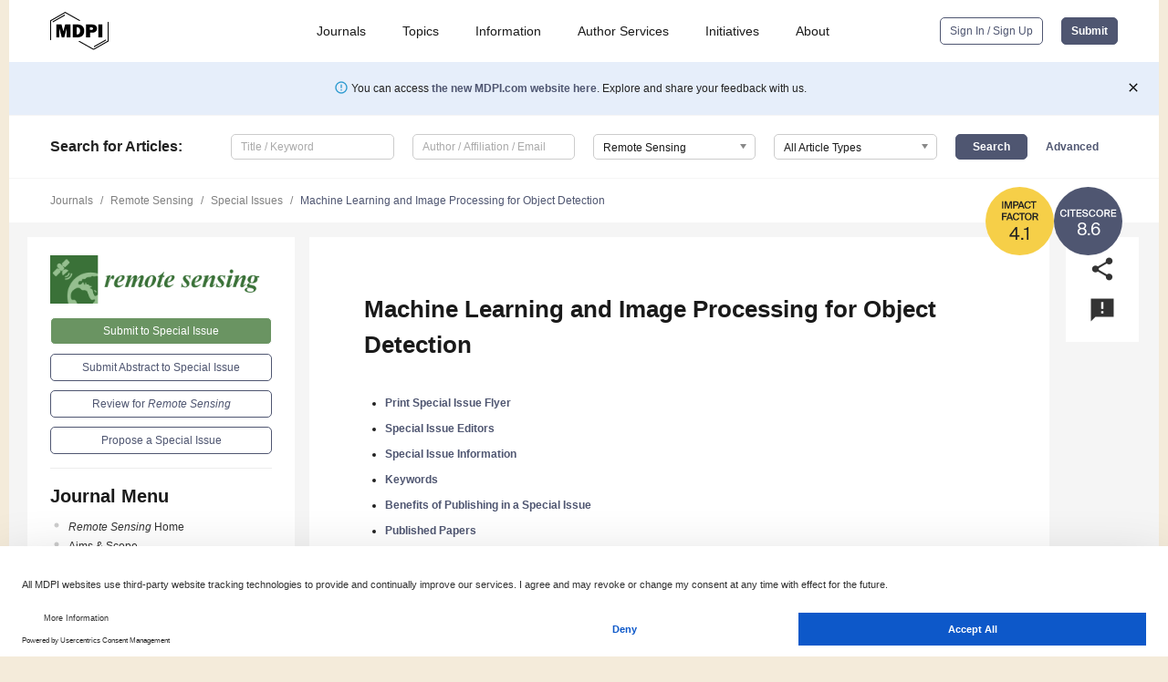

--- FILE ---
content_type: text/html; charset=UTF-8
request_url: https://www.mdpi.com/journal/remotesensing/special_issues/5MS541E48K
body_size: 57297
content:


<!DOCTYPE html>
<html lang="en" xmlns:og="http://ogp.me/ns#" xmlns:fb="https://www.facebook.com/2008/fbml">
    <head>
        <meta charset="utf-8">
        <meta http-equiv="X-UA-Compatible" content="IE=edge,chrome=1">
        <meta content="mdpi" name="sso-service" />
                             <meta content="width=device-width, initial-scale=1.0" name="viewport" />        
                <title>Remote Sensing | Special Issue : Machine Learning and Image Processing for Object Detection</title><link rel="stylesheet" href="https://pub.mdpi-res.com/assets/css/font-awesome.min.css?eb190a3a77e5e1ee?1768564054">
        <link rel="stylesheet" href="https://pub.mdpi-res.com/assets/css/jquery.multiselect.css?f56c135cbf4d1483?1768564054">
        <link rel="stylesheet" href="https://pub.mdpi-res.com/assets/css/chosen.min.css?d7ca5ca9441ef9e1?1768564054">

                    <link rel="stylesheet" href="https://pub.mdpi-res.com/assets/css/main2.css?811c15039ec4533e?1768564054">
        
                <link rel="mask-icon" href="https://pub.mdpi-res.com/img/mask-icon-128.svg?c1c7eca266cd7013?1768564054" color="#4f5671">
        <link rel="apple-touch-icon" sizes="180x180" href="https://pub.mdpi-res.com/icon/apple-touch-icon-180x180.png?1768564054">
        <link rel="apple-touch-icon" sizes="152x152" href="https://pub.mdpi-res.com/icon/apple-touch-icon-152x152.png?1768564054">
        <link rel="apple-touch-icon" sizes="144x144" href="https://pub.mdpi-res.com/icon/apple-touch-icon-144x144.png?1768564054">
        <link rel="apple-touch-icon" sizes="120x120" href="https://pub.mdpi-res.com/icon/apple-touch-icon-120x120.png?1768564054">
        <link rel="apple-touch-icon" sizes="114x114" href="https://pub.mdpi-res.com/icon/apple-touch-icon-114x114.png?1768564054">
        <link rel="apple-touch-icon" sizes="76x76"   href="https://pub.mdpi-res.com/icon/apple-touch-icon-76x76.png?1768564054">
        <link rel="apple-touch-icon" sizes="72x72"   href="https://pub.mdpi-res.com/icon/apple-touch-icon-72x72.png?1768564054">
        <link rel="apple-touch-icon" sizes="57x57"   href="https://pub.mdpi-res.com/icon/apple-touch-icon-57x57.png?1768564054">
        <link rel="apple-touch-icon"                 href="https://pub.mdpi-res.com/icon/apple-touch-icon-57x57.png?1768564054">
        <link rel="apple-touch-icon-precomposed"     href="https://pub.mdpi-res.com/icon/apple-touch-icon-57x57.png?1768564054">
                        <link rel="manifest" href="/manifest.json">
        <meta name="theme-color" content="#ffffff">
        <meta name="application-name" content="&nbsp;"/>

            <link rel="apple-touch-startup-image" href="https://pub.mdpi-res.com/img/journals/remotesensing-logo-sq.png?97fe066a785c1af7">
    <link rel="apple-touch-icon" href="https://pub.mdpi-res.com/img/journals/remotesensing-logo-sq.png?97fe066a785c1af7">
    <meta name="msapplication-TileImage" content="https://pub.mdpi-res.com/img/journals/remotesensing-logo-sq.png?97fe066a785c1af7">

                        <link rel="icon" type="image/png" sizes="32x32" href="https://pub.mdpi-res.com/img/journals/remotesensing-logo-sq.png?97fe066a785c1af7">
    <link rel="icon" type="image/png" sizes="96x96" href="https://pub.mdpi-res.com/img/journals/remotesensing-logo-sq.png?97fe066a785c1af7">
    <link rel="icon" type="image/png" sizes="16x16" href="https://pub.mdpi-res.com/img/journals/remotesensing-logo-sq.png?97fe066a785c1af7">
    <link rel="icon" type="image/png" sizes="192x192" href="https://pub.mdpi-res.com/img/journals/remotesensing-logo-sq.png?97fe066a785c1af7">
    <meta name="title" content="Remote Sensing">
    <meta name="description" content="Remote Sensing, an international, peer-reviewed Open Access journal." />
    <link rel="image_src" href="https://pub.mdpi-res.com/img/journals/remotesensing-logo.png?97fe066a785c1af7" />

    <meta property="og:title" content="Remote Sensing" />
    <meta property="og:type" content="website" />
    <meta property="og:url" content="https://www.mdpi.com/journal/remotesensing/special_issues/5MS541E48K" />
    <meta property="og:description" content="Remote Sensing, an international, peer-reviewed Open Access journal." />

            <meta property="og:image" content="https://pub.mdpi-res.com/img/journals/remotesensing-logo-social.png?97fe066a785c1af7" />
    
    <style>

h2, #abstract .related_suggestion_title {
    }

.batch_articles a {
    color: #000;
}

    a, .batch_articles .authors a, a:focus, a:hover, a:active, .batch_articles a:focus, .batch_articles a:hover, li.side-menu-li a {
            }

    span.label a {
        color: #fff;
    }

    #main-content a.title-link:hover,
    #main-content a.title-link:focus,
    #main-content div.generic-item a.title-link:hover,
    #main-content div.generic-item a.title-link:focus {
            }

    #main-content #middle-column .generic-item.article-item a.title-link:hover,
    #main-content #middle-column .generic-item.article-item a.title-link:focus {
            }

    .art-authors a.toEncode {
        color: #333;
        font-weight: 700;
    }

    #main-content #middle-column ul li::before {
            }

    .accordion-navigation.active a.accordion__title,
    .accordion-navigation.active a.accordion__title::after {
            }

    .accordion-navigation li:hover::before,
    .accordion-navigation li:hover a,
    .accordion-navigation li:focus a {
            }

    .relative-size-container .relative-size-image .relative-size {
            }

    .middle-column__help__fixed a:hover i,
            }

    input[type="checkbox"]:checked:after {
            }

    input[type="checkbox"]:not(:disabled):hover:before {
            }

    #main-content .bolded-text {
            }


#main-content .hypothesis-count-container {
    }

#main-content .hypothesis-count-container:before {
    }

.full-size-menu ul li.menu-item .dropdown-wrapper {
    }

.full-size-menu ul li.menu-item > a.open::after {
    }

#title-story .title-story-orbit .orbit-caption {
    #background: url('/img/design/000000_background.png') !important;
    background: url('/img/design/ffffff_background.png') !important;
    color: rgb(51, 51, 51) !important;
}

#main-content .content__container__orbit {
    background-color: #000 !important;
}

#main-content .content__container__journal {
        color: #fff;
}

.html-article-menu .row span {
    }

.html-article-menu .row span.active {
    }

.accordion-navigation__journal .side-menu-li.active::before,
.accordion-navigation__journal .side-menu-li.active a {
    color: rgba(56,112,46,0.75) !important;
    font-weight: 700;
}

.accordion-navigation__journal .side-menu-li:hover::before ,
.accordion-navigation__journal .side-menu-li:hover a {
    color: rgba(56,112,46,0.75) !important;
    }

.side-menu-ul li.active a, .side-menu-ul li.active, .side-menu-ul li.active::before {
    color: rgba(56,112,46,0.75) !important;
}

.side-menu-ul li.active a {
    }

.result-selected, .active-result.highlighted, .active-result:hover,
.result-selected, .active-result.highlighted, .active-result:focus {
        }

.search-container.search-container__default-scheme {
    }

nav.tab-bar .open-small-search.active:after {
    }

.search-container.search-container__default-scheme .custom-accordion-for-small-screen-link::after {
    color: #fff;
}

@media only screen and (max-width: 50em) {
    #main-content .content__container.journal-info {
        color: #fff;
            }

    #main-content .content__container.journal-info a {
        color: #fff;
    }
} 

.button.button--color {
        }

.button.button--color:hover,
.button.button--color:focus {
            }

.button.button--color-journal {
    position: relative;
    background-color: rgba(56,112,46,0.75);
    border-color: #fff;
    color: #fff !important;
}

.button.button--color-journal:hover::before {
    content: '';
    position: absolute;
    top: 0;
    left: 0;
    height: 100%;
    width: 100%;
    background-color: #ffffff;
    opacity: 0.2;
}

.button.button--color-journal:visited,
.button.button--color-journal:hover,
.button.button--color-journal:focus {
    background-color: rgba(56,112,46,0.75);
    border-color: #fff;
    color: #fff !important;
}

.button.button--color path {
    }

.button.button--color:hover path {
    fill: #fff;
}

#main-content #search-refinements .ui-slider-horizontal .ui-slider-range {
    }

.breadcrumb__element:last-of-type a {
    }

#main-header {
    }

#full-size-menu .top-bar, #full-size-menu li.menu-item span.user-email {
    }

.top-bar-section li:not(.has-form) a:not(.button) {
    }

#full-size-menu li.menu-item .dropdown-wrapper li a:hover {
    }

#full-size-menu li.menu-item a:hover, #full-size-menu li.menu.item a:focus, nav.tab-bar a:hover {
    }
#full-size-menu li.menu.item a:active, #full-size-menu li.menu.item a.active {
    }

#full-size-menu li.menu-item a.open-mega-menu.active, #full-size-menu li.menu-item div.mega-menu, a.open-mega-menu.active {
        }

#full-size-menu li.menu-item div.mega-menu li, #full-size-menu li.menu-item div.mega-menu a {
            border-color: #9a9a9a;
}

div.type-section h2 {
                font-size: 20px;
    line-height: 26px;
    font-weight: 300;
}

div.type-section h3 {
    margin-left: 15px;
    margin-bottom: 0px;
    font-weight: 300;
}

.journal-tabs .tab-title.active a {
            }

</style>

    <meta property="og:title" content="Machine Learning and Image Processing for Object Detection" />
    <meta property="og:description" content="Special Issue in journal Remote Sensing: Machine Learning and Image Processing for Object Detection" />
                                <link rel="alternate" type="application/rss+xml" title="MDPI Publishing - Latest articles" href="https://www.mdpi.com/rss">
        
    <link rel="alternate" type="application/rss+xml" title="MDPI Publishing - Remote Sensing - Latest Articles" href="/rss/journal/remotesensing">
        <script type="text/x-mathjax-config">
    MathJax.Hub.Config({
        "HTML-CSS": {
            availableFonts: ["TeX"],
            preferredFonts: "TeX",
            webFont:"TeX",
            imageFont:"TeX",
            undefinedFamily:"'Arial Unicode MS',serif",
            scale: 80,
            linebreaks: { automatic: true, width: "container" }
        },
        "TeX": {
            extensions: ["noErrors.js"],
            noErrors: {
                inlineDelimiters: ["",""],
                multiLine: true,
                style: {
                "font-size":   "90%",
                "text-align":  "left",
                "color":       "black",
                "padding":     "1px 3px",
                "border":      "1px solid"
                }
            }
        }
    });
    MathJax.Hub.Register.StartupHook("End",function () {
        $(".art-abstract").css("display", "block");
    });
</script>

<script type="text/javascript" src="https://pub.mdpi-res.com/bundles/mathjax/MathJax.js?config=TeX-AMS-MML_HTMLorMML"></script>	        	       

        <meta name="google-site-verification" content="PxTlsg7z2S00aHroktQd57fxygEjMiNHydKn3txhvwY">
        <meta name="facebook-domain-verification" content="mcoq8dtq6sb2hf7z29j8w515jjoof7" />

                <script id="usercentrics-cmp" src="https://web.cmp.usercentrics.eu/ui/loader.js" data-ruleset-id="PbAnaGk92sB5Cc" async></script>
        
        <!--[if lt IE 9]>
            <script>var browserIe8 = true;</script>
            <link rel="stylesheet" href="https://pub.mdpi-res.com/assets/css/ie8foundationfix.css?50273beac949cbf0?1768564054">
            <script src="//html5shiv.googlecode.com/svn/trunk/html5.js"></script>
            <script src="//cdnjs.cloudflare.com/ajax/libs/html5shiv/3.6.2/html5shiv.js"></script>
            <script src="//s3.amazonaws.com/nwapi/nwmatcher/nwmatcher-1.2.5-min.js"></script>
            <script src="//html5base.googlecode.com/svn-history/r38/trunk/js/selectivizr-1.0.3b.js"></script>
            <script src="//cdnjs.cloudflare.com/ajax/libs/respond.js/1.1.0/respond.min.js"></script>
            <script src="https://pub.mdpi-res.com/assets/js/ie8/ie8patch.js?9e1d3c689a0471df?1768564054"></script>
            <script src="https://pub.mdpi-res.com/assets/js/ie8/rem.min.js?94b62787dcd6d2f2?1768564054"></script>            
                                                        <![endif]-->

                    <script>
                window.dataLayer = window.dataLayer || [];
                function gtag() { dataLayer.push(arguments); }
                gtag('consent', 'default', {
                    'ad_user_data': 'denied',
                    'ad_personalization': 'denied',
                    'ad_storage': 'denied',
                    'analytics_storage': 'denied',
                    'wait_for_update': 500,
                });
                dataLayer.push({'gtm.start': new Date().getTime(), 'event': 'gtm.js'});

                            </script>

            <script>
                (function(w,d,s,l,i){w[l]=w[l]||[];w[l].push({'gtm.start':
                new Date().getTime(),event:'gtm.js'});var f=d.getElementsByTagName(s)[0],
                j=d.createElement(s),dl=l!='dataLayer'?'&l='+l:'';j.async=true;j.src=
                'https://www.googletagmanager.com/gtm.js?id='+i+dl;f.parentNode.insertBefore(j,f);
                })(window,document,'script','dataLayer','GTM-WPK7SW5');
            </script>

                        
                              <script>!function(e){var n="https://s.go-mpulse.net/boomerang/";if("True"=="True")e.BOOMR_config=e.BOOMR_config||{},e.BOOMR_config.PageParams=e.BOOMR_config.PageParams||{},e.BOOMR_config.PageParams.pci=!0,n="https://s2.go-mpulse.net/boomerang/";if(window.BOOMR_API_key="4MGA4-E5JH8-79LAG-STF7X-79Z92",function(){function e(){if(!o){var e=document.createElement("script");e.id="boomr-scr-as",e.src=window.BOOMR.url,e.async=!0,i.parentNode.appendChild(e),o=!0}}function t(e){o=!0;var n,t,a,r,d=document,O=window;if(window.BOOMR.snippetMethod=e?"if":"i",t=function(e,n){var t=d.createElement("script");t.id=n||"boomr-if-as",t.src=window.BOOMR.url,BOOMR_lstart=(new Date).getTime(),e=e||d.body,e.appendChild(t)},!window.addEventListener&&window.attachEvent&&navigator.userAgent.match(/MSIE [67]\./))return window.BOOMR.snippetMethod="s",void t(i.parentNode,"boomr-async");a=document.createElement("IFRAME"),a.src="about:blank",a.title="",a.role="presentation",a.loading="eager",r=(a.frameElement||a).style,r.width=0,r.height=0,r.border=0,r.display="none",i.parentNode.appendChild(a);try{O=a.contentWindow,d=O.document.open()}catch(_){n=document.domain,a.src="javascript:var d=document.open();d.domain='"+n+"';void(0);",O=a.contentWindow,d=O.document.open()}if(n)d._boomrl=function(){this.domain=n,t()},d.write("<bo"+"dy onload='document._boomrl();'>");else if(O._boomrl=function(){t()},O.addEventListener)O.addEventListener("load",O._boomrl,!1);else if(O.attachEvent)O.attachEvent("onload",O._boomrl);d.close()}function a(e){window.BOOMR_onload=e&&e.timeStamp||(new Date).getTime()}if(!window.BOOMR||!window.BOOMR.version&&!window.BOOMR.snippetExecuted){window.BOOMR=window.BOOMR||{},window.BOOMR.snippetStart=(new Date).getTime(),window.BOOMR.snippetExecuted=!0,window.BOOMR.snippetVersion=12,window.BOOMR.url=n+"4MGA4-E5JH8-79LAG-STF7X-79Z92";var i=document.currentScript||document.getElementsByTagName("script")[0],o=!1,r=document.createElement("link");if(r.relList&&"function"==typeof r.relList.supports&&r.relList.supports("preload")&&"as"in r)window.BOOMR.snippetMethod="p",r.href=window.BOOMR.url,r.rel="preload",r.as="script",r.addEventListener("load",e),r.addEventListener("error",function(){t(!0)}),setTimeout(function(){if(!o)t(!0)},3e3),BOOMR_lstart=(new Date).getTime(),i.parentNode.appendChild(r);else t(!1);if(window.addEventListener)window.addEventListener("load",a,!1);else if(window.attachEvent)window.attachEvent("onload",a)}}(),"".length>0)if(e&&"performance"in e&&e.performance&&"function"==typeof e.performance.setResourceTimingBufferSize)e.performance.setResourceTimingBufferSize();!function(){if(BOOMR=e.BOOMR||{},BOOMR.plugins=BOOMR.plugins||{},!BOOMR.plugins.AK){var n=""=="true"?1:0,t="",a="clmietdio662w2lqtq7a-f-5cb64f712-clientnsv4-s.akamaihd.net",i="false"=="true"?2:1,o={"ak.v":"39","ak.cp":"1774948","ak.ai":parseInt("1155516",10),"ak.ol":"0","ak.cr":10,"ak.ipv":4,"ak.proto":"h2","ak.rid":"8e0f59","ak.r":35417,"ak.a2":n,"ak.m":"dscb","ak.n":"essl","ak.bpcip":"18.216.130.0","ak.cport":49524,"ak.gh":"104.119.189.143","ak.quicv":"","ak.tlsv":"tls1.3","ak.0rtt":"","ak.0rtt.ed":"","ak.csrc":"-","ak.acc":"","ak.t":"1768987710","ak.ak":"hOBiQwZUYzCg5VSAfCLimQ==[base64]/gAesPDIXKg/t5Xns28P0=","ak.pv":"21","ak.dpoabenc":"","ak.tf":i};if(""!==t)o["ak.ruds"]=t;var r={i:!1,av:function(n){var t="http.initiator";if(n&&(!n[t]||"spa_hard"===n[t]))o["ak.feo"]=void 0!==e.aFeoApplied?1:0,BOOMR.addVar(o)},rv:function(){var e=["ak.bpcip","ak.cport","ak.cr","ak.csrc","ak.gh","ak.ipv","ak.m","ak.n","ak.ol","ak.proto","ak.quicv","ak.tlsv","ak.0rtt","ak.0rtt.ed","ak.r","ak.acc","ak.t","ak.tf"];BOOMR.removeVar(e)}};BOOMR.plugins.AK={akVars:o,akDNSPreFetchDomain:a,init:function(){if(!r.i){var e=BOOMR.subscribe;e("before_beacon",r.av,null,null),e("onbeacon",r.rv,null,null),r.i=!0}return this},is_complete:function(){return!0}}}}()}(window);</script></head>

    <body>
         
        
                    
<div id="menuModal" class="reveal-modal reveal-modal-new reveal-modal-menu" aria-hidden="true" data-reveal role="dialog">
    <div class="menu-container">
        <div class="UI_NavMenu">
            


<div class="content__container " >
    <div class="custom-accordion-for-small-screen-link " >
                            <h2>Journals</h2>
                    </div>

    <div class="target-item custom-accordion-for-small-screen-content show-for-medium-up">
                            <div class="menu-container__links">
                        <div style="width: 100%; float: left;">
                            <a href="/about/journals">Active Journals</a>
                            <a href="/about/journalfinder">Find a Journal</a>
                            <a href="/about/journals/proposal">Journal Proposal</a>
                            <a href="/about/proceedings">Proceedings Series</a>
                        </div>
                    </div>
                    </div>
</div>

            <a href="/topics">
                <h2>Topics</h2>
            </a>

            


<div class="content__container " >
    <div class="custom-accordion-for-small-screen-link " >
                            <h2>Information</h2>
                    </div>

    <div class="target-item custom-accordion-for-small-screen-content show-for-medium-up">
                            <div class="menu-container__links">
                        <div style="width: 100%; max-width: 200px; float: left;">
                            <a href="/authors">For Authors</a>
                            <a href="/reviewers">For Reviewers</a>
                            <a href="/editors">For Editors</a>
                            <a href="/librarians">For Librarians</a>
                            <a href="/publishing_services">For Publishers</a>
                            <a href="/societies">For Societies</a>
                            <a href="/conference_organizers">For Conference Organizers</a>
                        </div>
                        <div style="width: 100%; max-width: 250px; float: left;">
                            <a href="/openaccess">Open Access Policy</a>
                            <a href="/ioap">Institutional Open Access Program</a>
                            <a href="/special_issues_guidelines">Special Issues Guidelines</a>
                            <a href="/editorial_process">Editorial Process</a>
                            <a href="/ethics">Research and Publication Ethics</a>
                            <a href="/apc">Article Processing Charges</a>
                            <a href="/awards">Awards</a>
                            <a href="/testimonials">Testimonials</a>
                        </div>
                    </div>
                    </div>
</div>

            <a href="/authors/english">
                <h2>Author Services</h2>
            </a>

            


<div class="content__container " >
    <div class="custom-accordion-for-small-screen-link " >
                            <h2>Initiatives</h2>
                    </div>

    <div class="target-item custom-accordion-for-small-screen-content show-for-medium-up">
                            <div class="menu-container__links">
                        <div style="width: 100%; float: left;">
                            <a href="https://sciforum.net" target="_blank" rel="noopener noreferrer">Sciforum</a>
                            <a href="https://www.mdpi.com/books" target="_blank" rel="noopener noreferrer">MDPI Books</a>
                            <a href="https://www.preprints.org" target="_blank" rel="noopener noreferrer">Preprints.org</a>
                            <a href="https://www.scilit.com" target="_blank" rel="noopener noreferrer">Scilit</a>
                            <a href="https://sciprofiles.com" target="_blank" rel="noopener noreferrer">SciProfiles</a>
                            <a href="https://encyclopedia.pub" target="_blank" rel="noopener noreferrer">Encyclopedia</a>
                            <a href="https://jams.pub" target="_blank" rel="noopener noreferrer">JAMS</a>
                            <a href="/about/proceedings">Proceedings Series</a>
                        </div>
                    </div>
                    </div>
</div>

            


<div class="content__container " >
    <div class="custom-accordion-for-small-screen-link " >
                            <h2>About</h2>
                    </div>

    <div class="target-item custom-accordion-for-small-screen-content show-for-medium-up">
                            <div class="menu-container__links">
                        <div style="width: 100%; float: left;">
                            <a href="/about">Overview</a>
                            <a href="/about/contact">Contact</a>
                            <a href="https://careers.mdpi.com" target="_blank" rel="noopener noreferrer">Careers</a>
                            <a href="/about/announcements">News</a>
                            <a href="/about/press">Press</a>
                            <a href="http://blog.mdpi.com/" target="_blank" rel="noopener noreferrer">Blog</a>
                        </div>
                    </div>
                    </div>
</div>
        </div>

        <div class="menu-container__buttons">
                            <a class="button UA_SignInUpButton" href="/user/login">Sign In / Sign Up</a>
                    </div>
    </div>
</div>

                
<div id="captchaModal" class="reveal-modal reveal-modal-new reveal-modal-new--small" data-reveal aria-label="Captcha" aria-hidden="true" role="dialog"></div>
        
<div id="actionDisabledModal" class="reveal-modal" data-reveal aria-labelledby="actionDisableModalTitle" aria-hidden="true" role="dialog" style="width: 300px;">
    <h2 id="actionDisableModalTitle">Notice</h2>
    <form action="/email/captcha" method="post" id="emailCaptchaForm">
        <div class="row">
            <div id="js-action-disabled-modal-text" class="small-12 columns">
            </div>
            
            <div id="js-action-disabled-modal-submit" class="small-12 columns" style="margin-top: 10px; display: none;">
                You can make submissions to other journals 
                <a href="https://susy.mdpi.com/user/manuscripts/upload">here</a>.
            </div>
        </div>
    </form>
    <a class="close-reveal-modal" aria-label="Close">
        <i class="material-icons">clear</i>
    </a>
</div>
        
<div id="rssNotificationModal" class="reveal-modal reveal-modal-new" data-reveal aria-labelledby="rssNotificationModalTitle" aria-hidden="true" role="dialog">
    <div class="row">
        <div class="small-12 columns">
            <h2 id="rssNotificationModalTitle">Notice</h2>
            <p>
                You are accessing a machine-readable page. In order to be human-readable, please install an RSS reader.
            </p>
        </div>
    </div>
    <div class="row">
        <div class="small-12 columns">
            <a class="button button--color js-rss-notification-confirm">Continue</a>
            <a class="button button--grey" onclick="$(this).closest('.reveal-modal').find('.close-reveal-modal').click(); return false;">Cancel</a>
        </div>
    </div>
    <a class="close-reveal-modal" aria-label="Close">
        <i class="material-icons">clear</i>
    </a>
</div>
        
<div id="drop-article-label-openaccess" class="f-dropdown medium" data-dropdown-content aria-hidden="true" tabindex="-1">
    <p>
        All articles published by MDPI are made immediately available worldwide under an open access license. No special 
        permission is required to reuse all or part of the article published by MDPI, including figures and tables. For 
        articles published under an open access Creative Common CC BY license, any part of the article may be reused without 
        permission provided that the original article is clearly cited. For more information, please refer to
        <a href="https://www.mdpi.com/openaccess">https://www.mdpi.com/openaccess</a>.
    </p>
</div>

<div id="drop-article-label-feature" class="f-dropdown medium" data-dropdown-content aria-hidden="true" tabindex="-1">
    <p>
        Feature papers represent the most advanced research with significant potential for high impact in the field. A Feature 
        Paper should be a substantial original Article that involves several techniques or approaches, provides an outlook for 
        future research directions and describes possible research applications.
    </p>

    <p>
        Feature papers are submitted upon individual invitation or recommendation by the scientific editors and must receive 
        positive feedback from the reviewers.
    </p>
</div>

<div id="drop-article-label-choice" class="f-dropdown medium" data-dropdown-content aria-hidden="true" tabindex="-1">
    <p>
        Editor’s Choice articles are based on recommendations by the scientific editors of MDPI journals from around the world. 
        Editors select a small number of articles recently published in the journal that they believe will be particularly 
        interesting to readers, or important in the respective research area. The aim is to provide a snapshot of some of the 
        most exciting work published in the various research areas of the journal.

        <div style="margin-top: -10px;">
            <div id="drop-article-label-choice-journal-link" style="display: none; margin-top: -10px; padding-top: 10px;">
            </div>
        </div>
    </p>
</div>

<div id="drop-article-label-resubmission" class="f-dropdown medium" data-dropdown-content aria-hidden="true" tabindex="-1">
    <p>
        Original Submission Date Received: <span id="drop-article-label-resubmission-date"></span>.
    </p>
</div>

                <div id="container">
                        
                <noscript>
                    <div id="no-javascript">
                        You seem to have javascript disabled. Please note that many of the page functionalities won't work as expected without javascript enabled.
                    </div>
                </noscript>

                <div class="fixed">
                    <nav class="tab-bar show-for-medium-down">
                        <div class="row full-width collapse">
                            <div class="medium-3 small-4 columns">
                                <a href="/">
                                    <img class="full-size-menu__mdpi-logo" src="https://pub.mdpi-res.com/img/design/mdpi-pub-logo-black-small1.svg?da3a8dcae975a41c?1768564054" style="width: 64px;" title="MDPI Open Access Journals">
                                </a>
                            </div>
                            <div class="medium-3 small-4 columns right-aligned">
                                <div class="show-for-medium-down">
                                    <a href="#" style="display: none;">
                                        <i class="material-icons" onclick="$('#menuModal').foundation('reveal', 'close'); return false;">clear</i>
                                    </a>

                                    <a class="js-toggle-desktop-layout-link" title="Toggle desktop layout" style="display: none;" href="/toggle_desktop_layout_cookie">
                                        <i class="material-icons">zoom_out_map</i>
                                    </a>

                                                                            <a href="#" class="js-open-small-search open-small-search">
                                            <i class="material-icons show-for-small only">search</i>
                                        </a>
                                    
                                    <a title="MDPI main page" class="js-open-menu" data-reveal-id="menuModal" href="#">
                                        <i class="material-icons">menu</i>
                                    </a>
                                </div>
                            </div>
                        </div>
                    </nav>                       	
                </div>
                
                <section class="main-section">
                    <header>
                        <div class="full-size-menu show-for-large-up">
                             
                                <div class="row full-width">
                                                                        <div class="large-1 columns">
                                        <a href="/">
                                            <img class="full-size-menu__mdpi-logo" src="https://pub.mdpi-res.com/img/design/mdpi-pub-logo-black-small1.svg?da3a8dcae975a41c?1768564054" title="MDPI Open Access Journals">
                                        </a>
                                    </div>

                                                                        <div class="large-8 columns text-right UI_NavMenu">
                                        <ul>
                                            <li class="menu-item"> 
                                                <a href="/about/journals" data-dropdown="journals-dropdown" aria-controls="journals-dropdown" aria-expanded="false" data-options="is_hover: true; hover_timeout: 200">Journals</a>

                                                <ul id="journals-dropdown" class="f-dropdown dropdown-wrapper dropdown-wrapper__small" data-dropdown-content aria-hidden="true" tabindex="-1">
                                                    <li>
                                                        <div class="row">
                                                            <div class="small-12 columns">
                                                                <ul>
                                                                    <li>
                                                                        <a href="/about/journals">
                                                                            Active Journals
                                                                        </a>
                                                                    </li>
                                                                    <li>
                                                                        <a href="/about/journalfinder">
                                                                            Find a Journal
                                                                        </a>
                                                                    </li>
                                                                    <li>
                                                                        <a href="/about/journals/proposal">
                                                                            Journal Proposal
                                                                        </a>
                                                                    </li>
                                                                    <li>
                                                                        <a href="/about/proceedings">
                                                                            Proceedings Series
                                                                        </a>
                                                                    </li>
                                                                </ul>
                                                            </div>
                                                        </div>
                                                    </li>
                                                </ul>
                                            </li>

                                            <li class="menu-item"> 
                                                <a href="/topics">Topics</a>
                                            </li>

                                            <li class="menu-item"> 
                                                <a href="/authors" data-dropdown="information-dropdown" aria-controls="information-dropdown" aria-expanded="false" data-options="is_hover:true; hover_timeout:200">Information</a>

                                                <ul id="information-dropdown" class="f-dropdown dropdown-wrapper" data-dropdown-content aria-hidden="true" tabindex="-1">
                                                    <li>
                                                        <div class="row">
                                                            <div class="small-5 columns right-border">
                                                                <ul>
                                                                    <li>
                                                                        <a href="/authors">For Authors</a>
                                                                    </li>
                                                                    <li>
                                                                        <a href="/reviewers">For Reviewers</a>
                                                                    </li>
                                                                    <li>
                                                                        <a href="/editors">For Editors</a>
                                                                    </li>
                                                                    <li>
                                                                        <a href="/librarians">For Librarians</a>
                                                                    </li>
                                                                    <li>
                                                                        <a href="/publishing_services">For Publishers</a>
                                                                    </li>
                                                                    <li>
                                                                        <a href="/societies">For Societies</a>
                                                                    </li>
                                                                    <li>
                                                                        <a href="/conference_organizers">For Conference Organizers</a>
                                                                    </li>
                                                                </ul>
                                                            </div>

                                                            <div class="small-7 columns">
                                                                <ul>
                                                                    <li>
                                                                        <a href="/openaccess">Open Access Policy</a>
                                                                    </li>
                                                                    <li>
                                                                        <a href="/ioap">Institutional Open Access Program</a>
                                                                    </li>
                                                                    <li>
                                                                        <a href="/special_issues_guidelines">Special Issues Guidelines</a>
                                                                    </li>
                                                                    <li>
                                                                        <a href="/editorial_process">Editorial Process</a>
                                                                    </li>
                                                                    <li>
                                                                        <a href="/ethics">Research and Publication Ethics</a>
                                                                    </li>
                                                                    <li>
                                                                        <a href="/apc">Article Processing Charges</a>
                                                                    </li>
                                                                    <li>
                                                                        <a href="/awards">Awards</a>
                                                                    </li>
                                                                    <li>
                                                                        <a href="/testimonials">Testimonials</a>
                                                                    </li>
                                                                </ul>
                                                            </div>
                                                        </div>
                                                    </li>
                                                </ul>
                                            </li>

                                            <li class="menu-item">
                                                <a href="/authors/english">Author Services</a>
                                            </li>

                                            <li class="menu-item"> 
                                                <a href="/about/initiatives" data-dropdown="initiatives-dropdown" aria-controls="initiatives-dropdown" aria-expanded="false" data-options="is_hover: true; hover_timeout: 200">Initiatives</a>

                                                <ul id="initiatives-dropdown" class="f-dropdown dropdown-wrapper dropdown-wrapper__small" data-dropdown-content aria-hidden="true" tabindex="-1">
                                                    <li>
                                                        <div class="row">
                                                            <div class="small-12 columns">
                                                                <ul>
                                                                    <li>
                                                                        <a href="https://sciforum.net" target="_blank" rel="noopener noreferrer">
                                                                                                                                                        Sciforum
                                                                        </a>
                                                                    </li>
                                                                    <li>
                                                                        <a href="https://www.mdpi.com/books" target="_blank" rel="noopener noreferrer">
                                                                                                                                                        MDPI Books
                                                                        </a>
                                                                    </li>
                                                                    <li>
                                                                        <a href="https://www.preprints.org" target="_blank" rel="noopener noreferrer">
                                                                                                                                                        Preprints.org
                                                                        </a>
                                                                    </li>
                                                                    <li>
                                                                        <a href="https://www.scilit.com" target="_blank" rel="noopener noreferrer">
                                                                                                                                                        Scilit
                                                                        </a>
                                                                    </li>
                                                                    <li>
                                                                        <a href="https://sciprofiles.com" target="_blank" rel="noopener noreferrer">
                                                                            SciProfiles
                                                                        </a>
                                                                    </li>
                                                                    <li>
                                                                        <a href="https://encyclopedia.pub" target="_blank" rel="noopener noreferrer">
                                                                                                                                                        Encyclopedia
                                                                        </a>
                                                                    </li>
                                                                    <li>
                                                                        <a href="https://jams.pub" target="_blank" rel="noopener noreferrer">
                                                                            JAMS
                                                                        </a>
                                                                    </li>
                                                                    <li>
                                                                        <a href="/about/proceedings">
                                                                            Proceedings Series
                                                                        </a>
                                                                    </li>
                                                                </ul>
                                                            </div>
                                                        </div>
                                                    </li>
                                                </ul>
                                            </li>

                                            <li class="menu-item"> 
                                                <a href="/about" data-dropdown="about-dropdown" aria-controls="about-dropdown" aria-expanded="false" data-options="is_hover: true; hover_timeout: 200">About</a>

                                                <ul id="about-dropdown" class="f-dropdown dropdown-wrapper dropdown-wrapper__small" data-dropdown-content aria-hidden="true" tabindex="-1">
                                                    <li>
                                                        <div class="row">
                                                            <div class="small-12 columns">
                                                                <ul>
                                                                    <li>
                                                                        <a href="/about">
                                                                            Overview
                                                                        </a>
                                                                    </li>
                                                                    <li>
                                                                        <a href="/about/contact">
                                                                            Contact
                                                                        </a>
                                                                    </li>
                                                                    <li>
                                                                        <a href="https://careers.mdpi.com" target="_blank" rel="noopener noreferrer">
                                                                            Careers
                                                                        </a>
                                                                    </li>
                                                                    <li> 
                                                                        <a href="/about/announcements">
                                                                            News
                                                                        </a>
                                                                    </li>
                                                                    <li> 
                                                                        <a href="/about/press">
                                                                            Press
                                                                        </a>
                                                                    </li>
                                                                    <li>
                                                                        <a href="http://blog.mdpi.com/" target="_blank" rel="noopener noreferrer">
                                                                            Blog
                                                                        </a>
                                                                    </li>
                                                                </ul>
                                                            </div>
                                                        </div>
                                                    </li>
                                                </ul>
                                            </li>

                                                                                    </ul>
                                    </div>

                                    <div class="large-3 columns text-right full-size-menu__buttons">
                                        <div>
                                                                                            <a class="button button--default-inversed UA_SignInUpButton" href="/user/login">Sign In / Sign Up</a>
                                            
                                                <a class="button button--default js-journal-active-only-link js-journal-active-only-submit-link UC_NavSubmitButton" href="            https://susy.mdpi.com/user/manuscripts/upload?journal=remotesensing
    " data-disabledmessage="new submissions are not possible.">Submit</a>
                                        </div>
                                    </div>
                                </div>
                            </div>

                            <div class="row full-width new-website-link-banner" style="padding: 20px 50px 20px 20px; background-color: #E6EEFA; position: relative; display: none;">
                                <div class="small-12 columns" style="padding: 0; margin: 0; text-align: center;">
                                    <i class="material-icons" style="font-size: 16px; color: #2C9ACF; position: relative; top: -2px;">error_outline</i>
                                    You can access <a href="https://www.mdpi.com/redirect/new_site?return=/journal/remotesensing/special_issues/5MS541E48K">the new MDPI.com website here</a>. Explore and share your feedback with us.
                                    <a href="#" class="new-website-link-banner-close"><i class="material-icons" style="font-size: 16px; color: #000000; position: absolute; right: -30px; top: 0px;">close</i></a>
                                </div>
                            </div>

                                                            <div class="header-divider">&nbsp;</div>
                            
                                                            <div class="search-container hide-for-small-down row search-container__homepage-scheme">
                                                                                                                        
















<form id="basic_search" style="background-color: inherit !important;" class="large-12 medium-12 columns " action="/search" method="get">

    <div class="row search-container__main-elements">
            
            <div class="large-2 medium-2 small-12 columns text-right1 small-only-text-left">
        <div class="show-for-medium-up">
            <div class="search-input-label">&nbsp;</div>
        </div>
            <span class="search-container__title">Search<span class="hide-for-medium"> for Articles</span><span class="hide-for-small">:</span></span>
    
    </div>


        <div class="custom-accordion-for-small-screen-content">
                
                <div class="large-2 medium-2 small-6 columns ">
        <div class="">
            <div class="search-input-label">Title / Keyword</div>
        </div>
                <input type="text" placeholder="Title / Keyword" id="q" tabindex="1" name="q" value="" />
    
    </div>


                
                <div class="large-2 medium-2 small-6 columns ">
        <div class="">
            <div class="search-input-label">Author / Affiliation / Email</div>
        </div>
                <input type="text" id="authors" placeholder="Author / Affiliation / Email" tabindex="2" name="authors" value="" />
    
    </div>


                
                <div class="large-2 medium-2 small-6 columns ">
        <div class="">
            <div class="search-input-label">Journal</div>
        </div>
                <select id="journal" tabindex="3" name="journal" class="chosen-select">
            <option value="">All Journals</option>
             
                        <option value="accountaudit" >
                                    Accounting and Auditing
                            </option>
             
                        <option value="acoustics" >
                                    Acoustics
                            </option>
             
                        <option value="amh" >
                                    Acta Microbiologica Hellenica (AMH)
                            </option>
             
                        <option value="actuators" >
                                    Actuators
                            </option>
             
                        <option value="adhesives" >
                                    Adhesives
                            </option>
             
                        <option value="admsci" >
                                    Administrative Sciences
                            </option>
             
                        <option value="adolescents" >
                                    Adolescents
                            </option>
             
                        <option value="arm" >
                                    Advances in Respiratory Medicine (ARM)
                            </option>
             
                        <option value="aerobiology" >
                                    Aerobiology
                            </option>
             
                        <option value="aerospace" >
                                    Aerospace
                            </option>
             
                        <option value="agriculture" >
                                    Agriculture
                            </option>
             
                        <option value="agriengineering" >
                                    AgriEngineering
                            </option>
             
                        <option value="agrochemicals" >
                                    Agrochemicals
                            </option>
             
                        <option value="agronomy" >
                                    Agronomy
                            </option>
             
                        <option value="ai" >
                                    AI
                            </option>
             
                        <option value="aichem" >
                                    AI Chemistry
                            </option>
             
                        <option value="aieng" >
                                    AI for Engineering
                            </option>
             
                        <option value="aieduc" >
                                    AI in Education
                            </option>
             
                        <option value="aimed" >
                                    AI in Medicine
                            </option>
             
                        <option value="aimater" >
                                    AI Materials
                            </option>
             
                        <option value="aisens" >
                                    AI Sensors
                            </option>
             
                        <option value="air" >
                                    Air
                            </option>
             
                        <option value="algorithms" >
                                    Algorithms
                            </option>
             
                        <option value="allergies" >
                                    Allergies
                            </option>
             
                        <option value="alloys" >
                                    Alloys
                            </option>
             
                        <option value="analog" >
                                    Analog
                            </option>
             
                        <option value="analytica" >
                                    Analytica
                            </option>
             
                        <option value="analytics" >
                                    Analytics
                            </option>
             
                        <option value="anatomia" >
                                    Anatomia
                            </option>
             
                        <option value="anesthres" >
                                    Anesthesia Research
                            </option>
             
                        <option value="animals" >
                                    Animals
                            </option>
             
                        <option value="antibiotics" >
                                    Antibiotics
                            </option>
             
                        <option value="antibodies" >
                                    Antibodies
                            </option>
             
                        <option value="antioxidants" >
                                    Antioxidants
                            </option>
             
                        <option value="applbiosci" >
                                    Applied Biosciences
                            </option>
             
                        <option value="applmech" >
                                    Applied Mechanics
                            </option>
             
                        <option value="applmicrobiol" >
                                    Applied Microbiology
                            </option>
             
                        <option value="applnano" >
                                    Applied Nano
                            </option>
             
                        <option value="applsci" >
                                    Applied Sciences
                            </option>
             
                        <option value="asi" >
                                    Applied System Innovation (ASI)
                            </option>
             
                        <option value="appliedchem" >
                                    AppliedChem
                            </option>
             
                        <option value="appliedmath" >
                                    AppliedMath
                            </option>
             
                        <option value="appliedphys" >
                                    AppliedPhys
                            </option>
             
                        <option value="aquacj" >
                                    Aquaculture Journal
                            </option>
             
                        <option value="architecture" >
                                    Architecture
                            </option>
             
                        <option value="arthropoda" >
                                    Arthropoda
                            </option>
             
                        <option value="arts" >
                                    Arts
                            </option>
             
                        <option value="astronautics" >
                                    Astronautics
                            </option>
             
                        <option value="astronomy" >
                                    Astronomy
                            </option>
             
                        <option value="atmosphere" >
                                    Atmosphere
                            </option>
             
                        <option value="atoms" >
                                    Atoms
                            </option>
             
                        <option value="audiolres" >
                                    Audiology Research
                            </option>
             
                        <option value="automation" >
                                    Automation
                            </option>
             
                        <option value="axioms" >
                                    Axioms
                            </option>
             
                        <option value="bacteria" >
                                    Bacteria
                            </option>
             
                        <option value="batteries" >
                                    Batteries
                            </option>
             
                        <option value="behavsci" >
                                    Behavioral Sciences
                            </option>
             
                        <option value="beverages" >
                                    Beverages
                            </option>
             
                        <option value="BDCC" >
                                    Big Data and Cognitive Computing (BDCC)
                            </option>
             
                        <option value="biochem" >
                                    BioChem
                            </option>
             
                        <option value="bioengineering" >
                                    Bioengineering
                            </option>
             
                        <option value="biologics" >
                                    Biologics
                            </option>
             
                        <option value="biology" >
                                    Biology
                            </option>
             
                        <option value="blsf" >
                                    Biology and Life Sciences Forum
                            </option>
             
                        <option value="biomass" >
                                    Biomass
                            </option>
             
                        <option value="biomechanics" >
                                    Biomechanics
                            </option>
             
                        <option value="biomed" >
                                    BioMed
                            </option>
             
                        <option value="biomedicines" >
                                    Biomedicines
                            </option>
             
                        <option value="biomedinformatics" >
                                    BioMedInformatics
                            </option>
             
                        <option value="biomimetics" >
                                    Biomimetics
                            </option>
             
                        <option value="biomolecules" >
                                    Biomolecules
                            </option>
             
                        <option value="biophysica" >
                                    Biophysica
                            </option>
             
                        <option value="bioresourbioprod" >
                                    Bioresources and Bioproducts
                            </option>
             
                        <option value="biosensors" >
                                    Biosensors
                            </option>
             
                        <option value="biosphere" >
                                    Biosphere
                            </option>
             
                        <option value="biotech" >
                                    BioTech
                            </option>
             
                        <option value="birds" >
                                    Birds
                            </option>
             
                        <option value="blockchains" >
                                    Blockchains
                            </option>
             
                        <option value="brainsci" >
                                    Brain Sciences
                            </option>
             
                        <option value="buildings" >
                                    Buildings
                            </option>
             
                        <option value="businesses" >
                                    Businesses
                            </option>
             
                        <option value="carbon" >
                                    C (Journal of Carbon Research)
                            </option>
             
                        <option value="cancers" >
                                    Cancers
                            </option>
             
                        <option value="cardiogenetics" >
                                    Cardiogenetics
                            </option>
             
                        <option value="cardiovascmed" >
                                    Cardiovascular Medicine
                            </option>
             
                        <option value="catalysts" >
                                    Catalysts
                            </option>
             
                        <option value="cells" >
                                    Cells
                            </option>
             
                        <option value="ceramics" >
                                    Ceramics
                            </option>
             
                        <option value="challenges" >
                                    Challenges
                            </option>
             
                        <option value="ChemEngineering" >
                                    ChemEngineering
                            </option>
             
                        <option value="chemistry" >
                                    Chemistry
                            </option>
             
                        <option value="chemproc" >
                                    Chemistry Proceedings
                            </option>
             
                        <option value="chemosensors" >
                                    Chemosensors
                            </option>
             
                        <option value="children" >
                                    Children
                            </option>
             
                        <option value="chips" >
                                    Chips
                            </option>
             
                        <option value="civileng" >
                                    CivilEng
                            </option>
             
                        <option value="cleantechnol" >
                                    Clean Technologies (Clean Technol.)
                            </option>
             
                        <option value="climate" >
                                    Climate
                            </option>
             
                        <option value="ctn" >
                                    Clinical and Translational Neuroscience (CTN)
                            </option>
             
                        <option value="clinbioenerg" >
                                    Clinical Bioenergetics
                            </option>
             
                        <option value="clinpract" >
                                    Clinics and Practice
                            </option>
             
                        <option value="clockssleep" >
                                    Clocks &amp; Sleep
                            </option>
             
                        <option value="coasts" >
                                    Coasts
                            </option>
             
                        <option value="coatings" >
                                    Coatings
                            </option>
             
                        <option value="colloids" >
                                    Colloids and Interfaces
                            </option>
             
                        <option value="colorants" >
                                    Colorants
                            </option>
             
                        <option value="commodities" >
                                    Commodities
                            </option>
             
                        <option value="complexities" >
                                    Complexities
                            </option>
             
                        <option value="complications" >
                                    Complications
                            </option>
             
                        <option value="compounds" >
                                    Compounds
                            </option>
             
                        <option value="computation" >
                                    Computation
                            </option>
             
                        <option value="csmf" >
                                    Computer Sciences &amp; Mathematics Forum
                            </option>
             
                        <option value="computers" >
                                    Computers
                            </option>
             
                        <option value="condensedmatter" >
                                    Condensed Matter
                            </option>
             
                        <option value="conservation" >
                                    Conservation
                            </option>
             
                        <option value="constrmater" >
                                    Construction Materials
                            </option>
             
                        <option value="cmd" >
                                    Corrosion and Materials Degradation (CMD)
                            </option>
             
                        <option value="cosmetics" >
                                    Cosmetics
                            </option>
             
                        <option value="covid" >
                                    COVID
                            </option>
             
                        <option value="cmtr" >
                                    Craniomaxillofacial Trauma &amp; Reconstruction (CMTR)
                            </option>
             
                        <option value="crops" >
                                    Crops
                            </option>
             
                        <option value="cryo" >
                                    Cryo
                            </option>
             
                        <option value="cryptography" >
                                    Cryptography
                            </option>
             
                        <option value="crystals" >
                                    Crystals
                            </option>
             
                        <option value="culture" >
                                    Culture
                            </option>
             
                        <option value="cimb" >
                                    Current Issues in Molecular Biology (CIMB)
                            </option>
             
                        <option value="curroncol" >
                                    Current Oncology
                            </option>
             
                        <option value="dairy" >
                                    Dairy
                            </option>
             
                        <option value="data" >
                                    Data
                            </option>
             
                        <option value="dentistry" >
                                    Dentistry Journal
                            </option>
             
                        <option value="dermato" >
                                    Dermato
                            </option>
             
                        <option value="dermatopathology" >
                                    Dermatopathology
                            </option>
             
                        <option value="designs" >
                                    Designs
                            </option>
             
                        <option value="diabetology" >
                                    Diabetology
                            </option>
             
                        <option value="diagnostics" >
                                    Diagnostics
                            </option>
             
                        <option value="dietetics" >
                                    Dietetics
                            </option>
             
                        <option value="digital" >
                                    Digital
                            </option>
             
                        <option value="disabilities" >
                                    Disabilities
                            </option>
             
                        <option value="diseases" >
                                    Diseases
                            </option>
             
                        <option value="diversity" >
                                    Diversity
                            </option>
             
                        <option value="dna" >
                                    DNA
                            </option>
             
                        <option value="drones" >
                                    Drones
                            </option>
             
                        <option value="ddc" >
                                    Drugs and Drug Candidates (DDC)
                            </option>
             
                        <option value="dynamics" >
                                    Dynamics
                            </option>
             
                        <option value="earth" >
                                    Earth
                            </option>
             
                        <option value="ecologies" >
                                    Ecologies
                            </option>
             
                        <option value="econometrics" >
                                    Econometrics
                            </option>
             
                        <option value="economies" >
                                    Economies
                            </option>
             
                        <option value="education" >
                                    Education Sciences
                            </option>
             
                        <option value="electricity" >
                                    Electricity
                            </option>
             
                        <option value="electrochem" >
                                    Electrochem
                            </option>
             
                        <option value="electronicmat" >
                                    Electronic Materials
                            </option>
             
                        <option value="electronics" >
                                    Electronics
                            </option>
             
                        <option value="ecm" >
                                    Emergency Care and Medicine
                            </option>
             
                        <option value="encyclopedia" >
                                    Encyclopedia
                            </option>
             
                        <option value="endocrines" >
                                    Endocrines
                            </option>
             
                        <option value="energies" >
                                    Energies
                            </option>
             
                        <option value="esa" >
                                    Energy Storage and Applications (ESA)
                            </option>
             
                        <option value="eng" >
                                    Eng
                            </option>
             
                        <option value="engproc" >
                                    Engineering Proceedings
                            </option>
             
                        <option value="edm" >
                                    Entropic and Disordered Matter (EDM)
                            </option>
             
                        <option value="entropy" >
                                    Entropy
                            </option>
             
                        <option value="eesp" >
                                    Environmental and Earth Sciences Proceedings
                            </option>
             
                        <option value="environments" >
                                    Environments
                            </option>
             
                        <option value="epidemiologia" >
                                    Epidemiologia
                            </option>
             
                        <option value="epigenomes" >
                                    Epigenomes
                            </option>
             
                        <option value="ebj" >
                                    European Burn Journal (EBJ)
                            </option>
             
                        <option value="ejihpe" >
                                    European Journal of Investigation in Health, Psychology and Education (EJIHPE)
                            </option>
             
                        <option value="famsci" >
                                    Family Sciences
                            </option>
             
                        <option value="fermentation" >
                                    Fermentation
                            </option>
             
                        <option value="fibers" >
                                    Fibers
                            </option>
             
                        <option value="fintech" >
                                    FinTech
                            </option>
             
                        <option value="fire" >
                                    Fire
                            </option>
             
                        <option value="fishes" >
                                    Fishes
                            </option>
             
                        <option value="fluids" >
                                    Fluids
                            </option>
             
                        <option value="foods" >
                                    Foods
                            </option>
             
                        <option value="forecasting" >
                                    Forecasting
                            </option>
             
                        <option value="forensicsci" >
                                    Forensic Sciences
                            </option>
             
                        <option value="forests" >
                                    Forests
                            </option>
             
                        <option value="fossstud" >
                                    Fossil Studies
                            </option>
             
                        <option value="foundations" >
                                    Foundations
                            </option>
             
                        <option value="fractalfract" >
                                    Fractal and Fractional (Fractal Fract)
                            </option>
             
                        <option value="fuels" >
                                    Fuels
                            </option>
             
                        <option value="future" >
                                    Future
                            </option>
             
                        <option value="futureinternet" >
                                    Future Internet
                            </option>
             
                        <option value="futurepharmacol" >
                                    Future Pharmacology
                            </option>
             
                        <option value="futuretransp" >
                                    Future Transportation
                            </option>
             
                        <option value="galaxies" >
                                    Galaxies
                            </option>
             
                        <option value="games" >
                                    Games
                            </option>
             
                        <option value="gases" >
                                    Gases
                            </option>
             
                        <option value="gastroent" >
                                    Gastroenterology Insights
                            </option>
             
                        <option value="gastrointestdisord" >
                                    Gastrointestinal Disorders
                            </option>
             
                        <option value="gastronomy" >
                                    Gastronomy
                            </option>
             
                        <option value="gels" >
                                    Gels
                            </option>
             
                        <option value="genealogy" >
                                    Genealogy
                            </option>
             
                        <option value="genes" >
                                    Genes
                            </option>
             
                        <option value="geographies" >
                                    Geographies
                            </option>
             
                        <option value="geohazards" >
                                    GeoHazards
                            </option>
             
                        <option value="geomatics" >
                                    Geomatics
                            </option>
             
                        <option value="geometry" >
                                    Geometry
                            </option>
             
                        <option value="geosciences" >
                                    Geosciences
                            </option>
             
                        <option value="geotechnics" >
                                    Geotechnics
                            </option>
             
                        <option value="geriatrics" >
                                    Geriatrics
                            </option>
             
                        <option value="germs" >
                                    Germs
                            </option>
             
                        <option value="glacies" >
                                    Glacies
                            </option>
             
                        <option value="gucdd" >
                                    Gout, Urate, and Crystal Deposition Disease (GUCDD)
                            </option>
             
                        <option value="grasses" >
                                    Grasses
                            </option>
             
                        <option value="greenhealth" >
                                    Green Health
                            </option>
             
                        <option value="hardware" >
                                    Hardware
                            </option>
             
                        <option value="healthcare" >
                                    Healthcare
                            </option>
             
                        <option value="hearts" >
                                    Hearts
                            </option>
             
                        <option value="hemato" >
                                    Hemato
                            </option>
             
                        <option value="hematolrep" >
                                    Hematology Reports
                            </option>
             
                        <option value="heritage" >
                                    Heritage
                            </option>
             
                        <option value="histories" >
                                    Histories
                            </option>
             
                        <option value="horticulturae" >
                                    Horticulturae
                            </option>
             
                        <option value="hospitals" >
                                    Hospitals
                            </option>
             
                        <option value="humanities" >
                                    Humanities
                            </option>
             
                        <option value="humans" >
                                    Humans
                            </option>
             
                        <option value="hydrobiology" >
                                    Hydrobiology
                            </option>
             
                        <option value="hydrogen" >
                                    Hydrogen
                            </option>
             
                        <option value="hydrology" >
                                    Hydrology
                            </option>
             
                        <option value="hydropower" >
                                    Hydropower
                            </option>
             
                        <option value="hygiene" >
                                    Hygiene
                            </option>
             
                        <option value="immuno" >
                                    Immuno
                            </option>
             
                        <option value="idr" >
                                    Infectious Disease Reports
                            </option>
             
                        <option value="informatics" >
                                    Informatics
                            </option>
             
                        <option value="information" >
                                    Information
                            </option>
             
                        <option value="infrastructures" >
                                    Infrastructures
                            </option>
             
                        <option value="inorganics" >
                                    Inorganics
                            </option>
             
                        <option value="insects" >
                                    Insects
                            </option>
             
                        <option value="instruments" >
                                    Instruments
                            </option>
             
                        <option value="iic" >
                                    Intelligent Infrastructure and Construction
                            </option>
             
                        <option value="ijcs" >
                                    International Journal of Cognitive Sciences (IJCS)
                            </option>
             
                        <option value="ijem" >
                                    International Journal of Environmental Medicine (IJEM)
                            </option>
             
                        <option value="ijerph" >
                                    International Journal of Environmental Research and Public Health (IJERPH)
                            </option>
             
                        <option value="ijfs" >
                                    International Journal of Financial Studies (IJFS)
                            </option>
             
                        <option value="ijms" >
                                    International Journal of Molecular Sciences (IJMS)
                            </option>
             
                        <option value="IJNS" >
                                    International Journal of Neonatal Screening (IJNS)
                            </option>
             
                        <option value="ijom" >
                                    International Journal of Orofacial Myology and Myofunctional Therapy (IJOM)
                            </option>
             
                        <option value="ijpb" >
                                    International Journal of Plant Biology (IJPB)
                            </option>
             
                        <option value="ijt" >
                                    International Journal of Topology
                            </option>
             
                        <option value="ijtm" >
                                    International Journal of Translational Medicine (IJTM)
                            </option>
             
                        <option value="ijtpp" >
                                    International Journal of Turbomachinery, Propulsion and Power (IJTPP)
                            </option>
             
                        <option value="ime" >
                                    International Medical Education (IME)
                            </option>
             
                        <option value="inventions" >
                                    Inventions
                            </option>
             
                        <option value="IoT" >
                                    IoT
                            </option>
             
                        <option value="ijgi" >
                                    ISPRS International Journal of Geo-Information (IJGI)
                            </option>
             
                        <option value="J" >
                                    J
                            </option>
             
                        <option value="jaestheticmed" >
                                    Journal of Aesthetic Medicine (J. Aesthetic Med.)
                            </option>
             
                        <option value="jal" >
                                    Journal of Ageing and Longevity (JAL)
                            </option>
             
                        <option value="jcrm" >
                                    Journal of CardioRenal Medicine (JCRM)
                            </option>
             
                        <option value="jcdd" >
                                    Journal of Cardiovascular Development and Disease (JCDD)
                            </option>
             
                        <option value="jcto" >
                                    Journal of Clinical &amp; Translational Ophthalmology (JCTO)
                            </option>
             
                        <option value="jcm" >
                                    Journal of Clinical Medicine (JCM)
                            </option>
             
                        <option value="jcs" >
                                    Journal of Composites Science (J. Compos. Sci.)
                            </option>
             
                        <option value="jcp" >
                                    Journal of Cybersecurity and Privacy (JCP)
                            </option>
             
                        <option value="jdad" >
                                    Journal of Dementia and Alzheimer&#039;s Disease (JDAD)
                            </option>
             
                        <option value="jdb" >
                                    Journal of Developmental Biology (JDB)
                            </option>
             
                        <option value="jeta" >
                                    Journal of Experimental and Theoretical Analyses (JETA)
                            </option>
             
                        <option value="jemr" >
                                    Journal of Eye Movement Research (JEMR)
                            </option>
             
                        <option value="jfb" >
                                    Journal of Functional Biomaterials (JFB)
                            </option>
             
                        <option value="jfmk" >
                                    Journal of Functional Morphology and Kinesiology (JFMK)
                            </option>
             
                        <option value="jof" >
                                    Journal of Fungi (JoF)
                            </option>
             
                        <option value="jimaging" >
                                    Journal of Imaging (J. Imaging)
                            </option>
             
                        <option value="joi" >
                                    Journal of Innovation
                            </option>
             
                        <option value="jintelligence" >
                                    Journal of Intelligence (J. Intell.)
                            </option>
             
                        <option value="jdream" >
                                    Journal of Interdisciplinary Research Applied to Medicine (JDReAM)
                            </option>
             
                        <option value="jlpea" >
                                    Journal of Low Power Electronics and Applications (JLPEA)
                            </option>
             
                        <option value="jmmp" >
                                    Journal of Manufacturing and Materials Processing (JMMP)
                            </option>
             
                        <option value="jmse" >
                                    Journal of Marine Science and Engineering (JMSE)
                            </option>
             
                        <option value="jmahp" >
                                    Journal of Market Access &amp; Health Policy (JMAHP)
                            </option>
             
                        <option value="jmms" >
                                    Journal of Mind and Medical Sciences (JMMS)
                            </option>
             
                        <option value="jmp" >
                                    Journal of Molecular Pathology (JMP)
                            </option>
             
                        <option value="jnt" >
                                    Journal of Nanotheranostics (JNT)
                            </option>
             
                        <option value="jne" >
                                    Journal of Nuclear Engineering (JNE)
                            </option>
             
                        <option value="ohbm" >
                                    Journal of Otorhinolaryngology, Hearing and Balance Medicine (JOHBM)
                            </option>
             
                        <option value="jop" >
                                    Journal of Parks
                            </option>
             
                        <option value="jpm" >
                                    Journal of Personalized Medicine (JPM)
                            </option>
             
                        <option value="jpbi" >
                                    Journal of Pharmaceutical and BioTech Industry (JPBI)
                            </option>
             
                        <option value="jphytomed" >
                                    Journal of Phytomedicine
                            </option>
             
                        <option value="jor" >
                                    Journal of Respiration (JoR)
                            </option>
             
                        <option value="jrfm" >
                                    Journal of Risk and Financial Management (JRFM)
                            </option>
             
                        <option value="jsan" >
                                    Journal of Sensor and Actuator Networks (JSAN)
                            </option>
             
                        <option value="joma" >
                                    Journal of the Oman Medical Association (JOMA)
                            </option>
             
                        <option value="jtaer" >
                                    Journal of Theoretical and Applied Electronic Commerce Research (JTAER)
                            </option>
             
                        <option value="jvd" >
                                    Journal of Vascular Diseases (JVD)
                            </option>
             
                        <option value="jox" >
                                    Journal of Xenobiotics (JoX)
                            </option>
             
                        <option value="jzbg" >
                                    Journal of Zoological and Botanical Gardens (JZBG)
                            </option>
             
                        <option value="journalmedia" >
                                    Journalism and Media
                            </option>
             
                        <option value="kidneydial" >
                                    Kidney and Dialysis
                            </option>
             
                        <option value="kinasesphosphatases" >
                                    Kinases and Phosphatases
                            </option>
             
                        <option value="knowledge" >
                                    Knowledge
                            </option>
             
                        <option value="labmed" >
                                    LabMed
                            </option>
             
                        <option value="laboratories" >
                                    Laboratories
                            </option>
             
                        <option value="land" >
                                    Land
                            </option>
             
                        <option value="languages" >
                                    Languages
                            </option>
             
                        <option value="laws" >
                                    Laws
                            </option>
             
                        <option value="life" >
                                    Life
                            </option>
             
                        <option value="lights" >
                                    Lights
                            </option>
             
                        <option value="limnolrev" >
                                    Limnological Review
                            </option>
             
                        <option value="lipidology" >
                                    Lipidology
                            </option>
             
                        <option value="liquids" >
                                    Liquids
                            </option>
             
                        <option value="literature" >
                                    Literature
                            </option>
             
                        <option value="livers" >
                                    Livers
                            </option>
             
                        <option value="logics" >
                                    Logics
                            </option>
             
                        <option value="logistics" >
                                    Logistics
                            </option>
             
                        <option value="lae" >
                                    Low-Altitude Economy
                            </option>
             
                        <option value="lubricants" >
                                    Lubricants
                            </option>
             
                        <option value="lymphatics" >
                                    Lymphatics
                            </option>
             
                        <option value="make" >
                                    Machine Learning and Knowledge Extraction (MAKE)
                            </option>
             
                        <option value="machines" >
                                    Machines
                            </option>
             
                        <option value="macromol" >
                                    Macromol
                            </option>
             
                        <option value="magnetism" >
                                    Magnetism
                            </option>
             
                        <option value="magnetochemistry" >
                                    Magnetochemistry
                            </option>
             
                        <option value="marinedrugs" >
                                    Marine Drugs
                            </option>
             
                        <option value="materials" >
                                    Materials
                            </option>
             
                        <option value="materproc" >
                                    Materials Proceedings
                            </option>
             
                        <option value="mca" >
                                    Mathematical and Computational Applications (MCA)
                            </option>
             
                        <option value="mathematics" >
                                    Mathematics
                            </option>
             
                        <option value="medsci" >
                                    Medical Sciences
                            </option>
             
                        <option value="msf" >
                                    Medical Sciences Forum
                            </option>
             
                        <option value="medicina" >
                                    Medicina
                            </option>
             
                        <option value="medicines" >
                                    Medicines
                            </option>
             
                        <option value="membranes" >
                                    Membranes
                            </option>
             
                        <option value="merits" >
                                    Merits
                            </option>
             
                        <option value="metabolites" >
                                    Metabolites
                            </option>
             
                        <option value="metals" >
                                    Metals
                            </option>
             
                        <option value="meteorology" >
                                    Meteorology
                            </option>
             
                        <option value="methane" >
                                    Methane
                            </option>
             
                        <option value="mps" >
                                    Methods and Protocols (MPs)
                            </option>
             
                        <option value="metrics" >
                                    Metrics
                            </option>
             
                        <option value="metrology" >
                                    Metrology
                            </option>
             
                        <option value="micro" >
                                    Micro
                            </option>
             
                        <option value="microbiolres" >
                                    Microbiology Research
                            </option>
             
                        <option value="microelectronics" >
                                    Microelectronics
                            </option>
             
                        <option value="micromachines" >
                                    Micromachines
                            </option>
             
                        <option value="microorganisms" >
                                    Microorganisms
                            </option>
             
                        <option value="microplastics" >
                                    Microplastics
                            </option>
             
                        <option value="microwave" >
                                    Microwave
                            </option>
             
                        <option value="minerals" >
                                    Minerals
                            </option>
             
                        <option value="mining" >
                                    Mining
                            </option>
             
                        <option value="modelling" >
                                    Modelling
                            </option>
             
                        <option value="mmphys" >
                                    Modern Mathematical Physics
                            </option>
             
                        <option value="molbank" >
                                    Molbank
                            </option>
             
                        <option value="molecules" >
                                    Molecules
                            </option>
             
                        <option value="multimedia" >
                                    Multimedia
                            </option>
             
                        <option value="mti" >
                                    Multimodal Technologies and Interaction (MTI)
                            </option>
             
                        <option value="muscles" >
                                    Muscles
                            </option>
             
                        <option value="nanoenergyadv" >
                                    Nanoenergy Advances
                            </option>
             
                        <option value="nanomanufacturing" >
                                    Nanomanufacturing
                            </option>
             
                        <option value="nanomaterials" >
                                    Nanomaterials
                            </option>
             
                        <option value="ndt" >
                                    NDT
                            </option>
             
                        <option value="network" >
                                    Network
                            </option>
             
                        <option value="neuroglia" >
                                    Neuroglia
                            </option>
             
                        <option value="neuroimaging" >
                                    Neuroimaging
                            </option>
             
                        <option value="neurolint" >
                                    Neurology International
                            </option>
             
                        <option value="neurosci" >
                                    NeuroSci
                            </option>
             
                        <option value="nitrogen" >
                                    Nitrogen
                            </option>
             
                        <option value="ncrna" >
                                    Non-Coding RNA (ncRNA)
                            </option>
             
                        <option value="nursrep" >
                                    Nursing Reports
                            </option>
             
                        <option value="nutraceuticals" >
                                    Nutraceuticals
                            </option>
             
                        <option value="nutrients" >
                                    Nutrients
                            </option>
             
                        <option value="obesities" >
                                    Obesities
                            </option>
             
                        <option value="occuphealth" >
                                    Occupational Health
                            </option>
             
                        <option value="oceans" >
                                    Oceans
                            </option>
             
                        <option value="onco" >
                                    Onco
                            </option>
             
                        <option value="optics" >
                                    Optics
                            </option>
             
                        <option value="oral" >
                                    Oral
                            </option>
             
                        <option value="organics" >
                                    Organics
                            </option>
             
                        <option value="organoids" >
                                    Organoids
                            </option>
             
                        <option value="osteology" >
                                    Osteology
                            </option>
             
                        <option value="oxygen" >
                                    Oxygen
                            </option>
             
                        <option value="parasitologia" >
                                    Parasitologia
                            </option>
             
                        <option value="particles" >
                                    Particles
                            </option>
             
                        <option value="pathogens" >
                                    Pathogens
                            </option>
             
                        <option value="pathophysiology" >
                                    Pathophysiology
                            </option>
             
                        <option value="peacestud" >
                                    Peace Studies
                            </option>
             
                        <option value="pediatrrep" >
                                    Pediatric Reports
                            </option>
             
                        <option value="pets" >
                                    Pets
                            </option>
             
                        <option value="pharmaceuticals" >
                                    Pharmaceuticals
                            </option>
             
                        <option value="pharmaceutics" >
                                    Pharmaceutics
                            </option>
             
                        <option value="pharmacoepidemiology" >
                                    Pharmacoepidemiology
                            </option>
             
                        <option value="pharmacy" >
                                    Pharmacy
                            </option>
             
                        <option value="philosophies" >
                                    Philosophies
                            </option>
             
                        <option value="photochem" >
                                    Photochem
                            </option>
             
                        <option value="photonics" >
                                    Photonics
                            </option>
             
                        <option value="phycology" >
                                    Phycology
                            </option>
             
                        <option value="physchem" >
                                    Physchem
                            </option>
             
                        <option value="psf" >
                                    Physical Sciences Forum
                            </option>
             
                        <option value="physics" >
                                    Physics
                            </option>
             
                        <option value="physiologia" >
                                    Physiologia
                            </option>
             
                        <option value="plants" >
                                    Plants
                            </option>
             
                        <option value="plasma" >
                                    Plasma
                            </option>
             
                        <option value="platforms" >
                                    Platforms
                            </option>
             
                        <option value="pollutants" >
                                    Pollutants
                            </option>
             
                        <option value="polymers" >
                                    Polymers
                            </option>
             
                        <option value="polysaccharides" >
                                    Polysaccharides
                            </option>
             
                        <option value="populations" >
                                    Populations
                            </option>
             
                        <option value="poultry" >
                                    Poultry
                            </option>
             
                        <option value="powders" >
                                    Powders
                            </option>
             
                        <option value="precisoncol" >
                                    Precision Oncology
                            </option>
             
                        <option value="proceedings" >
                                    Proceedings
                            </option>
             
                        <option value="processes" >
                                    Processes
                            </option>
             
                        <option value="prosthesis" >
                                    Prosthesis
                            </option>
             
                        <option value="proteomes" >
                                    Proteomes
                            </option>
             
                        <option value="psychiatryint" >
                                    Psychiatry International
                            </option>
             
                        <option value="psychoactives" >
                                    Psychoactives
                            </option>
             
                        <option value="psycholint" >
                                    Psychology International
                            </option>
             
                        <option value="publications" >
                                    Publications
                            </option>
             
                        <option value="purification" >
                                    Purification
                            </option>
             
                        <option value="qubs" >
                                    Quantum Beam Science (QuBS)
                            </option>
             
                        <option value="quantumrep" >
                                    Quantum Reports
                            </option>
             
                        <option value="quaternary" >
                                    Quaternary
                            </option>
             
                        <option value="radiation" >
                                    Radiation
                            </option>
             
                        <option value="reactions" >
                                    Reactions
                            </option>
             
                        <option value="realestate" >
                                    Real Estate
                            </option>
             
                        <option value="receptors" >
                                    Receptors
                            </option>
             
                        <option value="recycling" >
                                    Recycling
                            </option>
             
                        <option value="rsee" >
                                    Regional Science and Environmental Economics (RSEE)
                            </option>
             
                        <option value="religions" >
                                    Religions
                            </option>
             
                        <option value="remotesensing" selected='selected'>
                                    Remote Sensing
                            </option>
             
                        <option value="reports" >
                                    Reports
                            </option>
             
                        <option value="reprodmed" >
                                    Reproductive Medicine (Reprod. Med.)
                            </option>
             
                        <option value="resources" >
                                    Resources
                            </option>
             
                        <option value="rheumato" >
                                    Rheumato
                            </option>
             
                        <option value="risks" >
                                    Risks
                            </option>
             
                        <option value="robotics" >
                                    Robotics
                            </option>
             
                        <option value="rjpm" >
                                    Romanian Journal of Preventive Medicine (RJPM)
                            </option>
             
                        <option value="ruminants" >
                                    Ruminants
                            </option>
             
                        <option value="safety" >
                                    Safety
                            </option>
             
                        <option value="sci" >
                                    Sci
                            </option>
             
                        <option value="scipharm" >
                                    Scientia Pharmaceutica (Sci. Pharm.)
                            </option>
             
                        <option value="sclerosis" >
                                    Sclerosis
                            </option>
             
                        <option value="seeds" >
                                    Seeds
                            </option>
             
                        <option value="shi" >
                                    Semiconductors and Heterogeneous Integration
                            </option>
             
                        <option value="sensors" >
                                    Sensors
                            </option>
             
                        <option value="separations" >
                                    Separations
                            </option>
             
                        <option value="sexes" >
                                    Sexes
                            </option>
             
                        <option value="signals" >
                                    Signals
                            </option>
             
                        <option value="sinusitis" >
                                    Sinusitis
                            </option>
             
                        <option value="smartcities" >
                                    Smart Cities
                            </option>
             
                        <option value="socsci" >
                                    Social Sciences
                            </option>
             
                        <option value="siuj" >
                                    Société Internationale d’Urologie Journal (SIUJ)
                            </option>
             
                        <option value="societies" >
                                    Societies
                            </option>
             
                        <option value="software" >
                                    Software
                            </option>
             
                        <option value="soilsystems" >
                                    Soil Systems
                            </option>
             
                        <option value="solar" >
                                    Solar
                            </option>
             
                        <option value="solids" >
                                    Solids
                            </option>
             
                        <option value="spectroscj" >
                                    Spectroscopy Journal
                            </option>
             
                        <option value="sports" >
                                    Sports
                            </option>
             
                        <option value="standards" >
                                    Standards
                            </option>
             
                        <option value="stats" >
                                    Stats
                            </option>
             
                        <option value="stratsediment" >
                                    Stratigraphy and Sedimentology
                            </option>
             
                        <option value="stresses" >
                                    Stresses
                            </option>
             
                        <option value="surfaces" >
                                    Surfaces
                            </option>
             
                        <option value="surgeries" >
                                    Surgeries
                            </option>
             
                        <option value="std" >
                                    Surgical Techniques Development
                            </option>
             
                        <option value="sustainability" >
                                    Sustainability
                            </option>
             
                        <option value="suschem" >
                                    Sustainable Chemistry
                            </option>
             
                        <option value="symmetry" >
                                    Symmetry
                            </option>
             
                        <option value="synbio" >
                                    SynBio
                            </option>
             
                        <option value="systems" >
                                    Systems
                            </option>
             
                        <option value="targets" >
                                    Targets
                            </option>
             
                        <option value="taxonomy" >
                                    Taxonomy
                            </option>
             
                        <option value="technologies" >
                                    Technologies
                            </option>
             
                        <option value="telecom" >
                                    Telecom
                            </option>
             
                        <option value="textiles" >
                                    Textiles
                            </option>
             
                        <option value="thalassrep" >
                                    Thalassemia Reports
                            </option>
             
                        <option value="tae" >
                                    Theoretical and Applied Ergonomics
                            </option>
             
                        <option value="therapeutics" >
                                    Therapeutics
                            </option>
             
                        <option value="thermo" >
                                    Thermo
                            </option>
             
                        <option value="timespace" >
                                    Time and Space
                            </option>
             
                        <option value="tomography" >
                                    Tomography
                            </option>
             
                        <option value="tourismhosp" >
                                    Tourism and Hospitality
                            </option>
             
                        <option value="toxics" >
                                    Toxics
                            </option>
             
                        <option value="toxins" >
                                    Toxins
                            </option>
             
                        <option value="transplantology" >
                                    Transplantology
                            </option>
             
                        <option value="traumacare" >
                                    Trauma Care
                            </option>
             
                        <option value="higheredu" >
                                    Trends in Higher Education
                            </option>
             
                        <option value="tph" >
                                    Trends in Public Health
                            </option>
             
                        <option value="tropicalmed" >
                                    Tropical Medicine and Infectious Disease (TropicalMed)
                            </option>
             
                        <option value="universe" >
                                    Universe
                            </option>
             
                        <option value="urbansci" >
                                    Urban Science
                            </option>
             
                        <option value="uro" >
                                    Uro
                            </option>
             
                        <option value="vaccines" >
                                    Vaccines
                            </option>
             
                        <option value="vehicles" >
                                    Vehicles
                            </option>
             
                        <option value="venereology" >
                                    Venereology
                            </option>
             
                        <option value="vetsci" >
                                    Veterinary Sciences
                            </option>
             
                        <option value="vibration" >
                                    Vibration
                            </option>
             
                        <option value="virtualworlds" >
                                    Virtual Worlds
                            </option>
             
                        <option value="viruses" >
                                    Viruses
                            </option>
             
                        <option value="vision" >
                                    Vision
                            </option>
             
                        <option value="waste" >
                                    Waste
                            </option>
             
                        <option value="water" >
                                    Water
                            </option>
             
                        <option value="wild" >
                                    Wild
                            </option>
             
                        <option value="wind" >
                                    Wind
                            </option>
             
                        <option value="women" >
                                    Women
                            </option>
             
                        <option value="world" >
                                    World
                            </option>
             
                        <option value="wevj" >
                                    World Electric Vehicle Journal (WEVJ)
                            </option>
             
                        <option value="youth" >
                                    Youth
                            </option>
             
                        <option value="zoonoticdis" >
                                    Zoonotic Diseases
                            </option>
                    </select>
    
    </div>


                
                <div class="large-2 medium-2 small-6 columns ">
        <div class="">
            <div class="search-input-label">Article Type</div>
        </div>
                <select id="article_type" tabindex="4" name="article_type" class="chosen-select">
            <option value="">All Article Types</option>
                                        <option value="research-article">Article</option>
                            <option value="review-article">Review</option>
                            <option value="rapid-communication">Communication</option>
                            <option value="editorial">Editorial</option>
                            <option value="abstract">Abstract</option>
                            <option value="book-review">Book Review</option>
                            <option value="brief-communication">Brief Communication</option>
                            <option value="brief-report">Brief Report</option>
                            <option value="case-report">Case Report</option>
                            <option value="clinicopathological-challenge">Clinicopathological Challenge</option>
                            <option value="article-commentary">Comment</option>
                            <option value="commentary">Commentary</option>
                            <option value="concept-paper">Concept Paper</option>
                            <option value="conference-report">Conference Report</option>
                            <option value="correction">Correction</option>
                            <option value="creative">Creative</option>
                            <option value="data-descriptor">Data Descriptor</option>
                            <option value="discussion">Discussion</option>
                            <option value="Entry">Entry</option>
                            <option value="essay">Essay</option>
                            <option value="expression-of-concern">Expression of Concern</option>
                            <option value="extended-abstract">Extended Abstract</option>
                            <option value="field-guide">Field Guide</option>
                            <option value="giants-in-urology">Giants in Urology</option>
                            <option value="guidelines">Guidelines</option>
                            <option value="hypothesis">Hypothesis</option>
                            <option value="interesting-image">Interesting Images</option>
                            <option value="letter">Letter</option>
                            <option value="books-received">New Book Received</option>
                            <option value="obituary">Obituary</option>
                            <option value="opinion">Opinion</option>
                            <option value="patent-summary">Patent Summary</option>
                            <option value="perspective">Perspective</option>
                            <option value="proceedings">Proceeding Paper</option>
                            <option value="project-report">Project Report</option>
                            <option value="protocol">Protocol</option>
                            <option value="registered-report">Registered Report</option>
                            <option value="reply">Reply</option>
                            <option value="retraction">Retraction</option>
                            <option value="note">Short Note</option>
                            <option value="study-protocol">Study Protocol</option>
                            <option value="systematic_review">Systematic Review</option>
                            <option value="technical-note">Technical Note</option>
                            <option value="tutorial">Tutorial</option>
                            <option value="urology-around-the-world">Urology around the World</option>
                            <option value="viewpoint">Viewpoint</option>
                    </select>
    
    </div>


                
            <div class="large-1 medium-1 small-6 end columns small-push-6 medium-reset-order large-reset-order js-search-collapsed-button-container">
        <div class="search-input-label">&nbsp;</div>
                <input type="submit" id="search" value="Search" class="button button--dark button--full-width searchButton1 US_SearchButton" tabindex="12">
    
    </div>


            <div class="large-1 medium-1 small-6 end columns large-text-left small-only-text-center small-pull-6 medium-reset-order large-reset-order js-search-collapsed-link-container">
        <div class="search-input-label">&nbsp;</div>
            <a class="main-search-clear search-container__link" href="#" onclick="openAdvanced(''); return false;">Advanced<span class="show-for-small-only"> Search</span></a>
    
    </div>


        </div>
    </div>

    <div class="search-container__advanced" style="margin-top: 0; padding-top: 0px; background-color: inherit; color: inherit;">
        <div class="row">
            <div class="large-2 medium-2 columns show-for-medium-up">&nbsp;</div>
                
                <div class="large-2 medium-2 small-6 columns ">
        <div class="">
            <div class="search-input-label">Section</div>
        </div>
                <select id="section" tabindex="5" name="section" class="chosen-select">
            <option value=""></option>
        </select>
    
    </div>


                
                <div class="large-2 medium-2 small-6 columns ">
        <div class="">
            <div class="search-input-label">Special Issue</div>
        </div>
                <select id="special_issue" tabindex="6" name="special_issue" class="chosen-select">
            <option value=""></option>
        </select>
    
    </div>


                
                <div class="large-1 medium-1 small-6 end columns ">
        <div class="search-input-label">Volume</div>
                <input type="text" id="volume" tabindex="7" name="volume" placeholder="..." value="" />
    
    </div>


                
                <div class="large-1 medium-1 small-6 end columns ">
        <div class="search-input-label">Issue</div>
                <input type="text" id="issue" tabindex="8" name="issue" placeholder="..." value="" />
    
    </div>


                
                <div class="large-1 medium-1 small-6 end columns ">
        <div class="search-input-label">Number</div>
                <input type="text" id="number" tabindex="9" name="number" placeholder="..." value="" />
    
    </div>


                
                <div class="large-1 medium-1 small-6 end columns ">
        <div class="search-input-label">Page</div>
                <input type="text" id="page" tabindex="10" name="page" placeholder="..." value="" />
    
    </div>


            <div class="large-1 medium-1 small-6 columns small-push-6 medium-reset order large-reset-order medium-reset-order js-search-expanded-button-container"></div>
            <div class="large-1 medium-1 small-6 columns large-text-left small-only-text-center small-pull-6 medium-reset-order large-reset-order js-search-expanded-link-container"></div>
        </div>
    </div>
</form>    

<form id="advanced-search" class="large-12 medium-12 columns">
    <div class="search-container__advanced">
        
        <div id="advanced-search-template" class="row advanced-search-row">

            <div class="large-2 medium-2 small-12 columns show-for-medium-up">&nbsp;</div>

            <div class="large-2 medium-2 small-3 columns connector-div">
                <div class="search-input-label"><span class="show-for-medium-up">Logical Operator</span><span class="show-for-small">Operator</span></div>
                <select class="connector">
                    <option value="and">AND</option>
                    <option value="or">OR</option>
                </select>
            </div>

            <div class="large-3 medium-3 small-6 columns search-text-div">
                <div class="search-input-label">Search Text</div>
                <input type="text" class="search-text" placeholder="Search text">
            </div>

            <div class="large-2 medium-2 small-6 large-offset-0 medium-offset-0 small-offset-3 columns search-field-div">
                <div class="search-input-label">Search Type</div>
                <select class="search-field">
                    <option value="all">All fields</option>
                                            
                    <option value="title">Title</option>
                                            
                    <option value="abstract">Abstract</option>
                                            
                    <option value="keywords">Keywords</option>
                                            
                    <option value="authors">Authors</option>
                                            
                    <option value="affiliations">Affiliations</option>
                                            
                    <option value="doi">Doi</option>
                                            
                    <option value="full_text">Full Text</option>
                                            
                    <option value="references">References</option>
                                    </select>
            </div>

            <div class="large-1 medium-1 small-3 columns">
                <div class="search-input-label">&nbsp;</div>
                <div class="search-action-div">
                    <div class="search-plus">
                        <i class="material-icons">add_circle_outline</i>
                    </div>
                </div>
                <div class="search-action-div">
                    <div class="search-minus">
                        <i class="material-icons">remove_circle_outline</i>
                                            </div>
                </div>
            </div>

            <div class="large-1 medium-1 small-6 large-offset-0 medium-offset-0 small-offset-3 end columns">
                <div class="search-input-label">&nbsp;</div>
                <input class="advanced-search-button button button--dark search-submit" type="submit" value="Search">
            </div>
            <div class="large-1 medium-1 small-6 end columns show-for-medium-up"></div>
        </div> 
    </div>
</form>

                                                                                                            </div>
                            
                            <div class="header-divider">&nbsp;</div>
                                <div class="breadcrumb row full-row">
                            <div style="position: absolute; right: 40px; z-index: 10; top: 5px;">
                
    
            <div class="iflogo1">
            <a  href="https://www.scopus.com/sourceid/86430"   target="_blank" rel="noopener noreferrer" style="text-decoration: none;">
                <img src="https://pub.mdpi-res.com/img/journal_indexing_logos/CS_no_number.svg?62107aae53c39662?1768564054" class="iflogo2">
                <div class="iflogo1__citescore-number">8.6</div>
            </a>
        </div>
    
    
    
    
    
    
    
    
    
    
    
            <div class="iflogo1">
            <a href="/journal/remotesensing/stats" target="_blank" rel="noopener noreferrer" style="text-decoration: none;">
                <img src="https://pub.mdpi-res.com/img/journal_indexing_logos/IF_no_number.svg?af8a884fb765d812?1768564054" class="iflogo2">
                <div class="iflogo1__if-number">4.1</div>
            </a>
        </div>
    
                </div>
            <div class="breadcrumb__element">
                <a href="/about/journals">Journals</a>
            </div>
        
    <div class="breadcrumb__element">
        <a class="lean" href="/journal/remotesensing">Remote Sensing</a>
    </div>
                
    
    <div class="breadcrumb__element">
                    <a class="lean" href="/journal/remotesensing/special_issues">Special Issues</a>
            </div>
    <div class="breadcrumb__element">
        <a href="#">Machine Learning and Image Processing for Object Detection</a>
    </div>
    </div>
                                            </header>

                    <div id="main-content" class="">
                                                                        
                            <div class="row full-width ">
        <div id="left-column" class="content__column large-3 medium-3 small-12 columns">
                <div id="js-large-main-top-container">
        <div id="js-main-top-container" class="content__container">
            <a href="/journal/remotesensing">
                <img src="https://pub.mdpi-res.com/img/journals/remotesensing-logo.png?97fe066a785c1af7" alt="remotesensing-logo" title="Remote Sensing" style="max-height: 60px; margin: 0 0 0 0;">
            </a>

            <div class="generic-item no-border" style="position: relative;">
                <div class="left-column__fixed">
                                        <a class="button button--color button--color-journal button--full-width js-journal-active-only-link js-journal-active-only-submit-link UC_SubmitToSpecialIssue" href="https://susy.mdpi.com/user/manuscripts/upload?form[journal_id]=16&amp;form[special_issue_id]=152574" data-disabledmessage="creating new submissions is not possible.">
                        Submit to Special Issue                    </a> 

                                        <a class="button button--color button--full-width js-journal-active-only-link js-journal-active-only-submit-link" href="/journal/remotesensing/special_issues/5MS541E48K/abstract" data-disabledmessage="creating new submissions is not possible.">
                            Submit Abstract to Special Issue
                        </a>
                    
                                            <a class="button button--color button--full-width js-journal-active-only-link UC_JournalReviewButton" href="https://susy.mdpi.com/volunteer/journals/review" data-disabledmessage="volunteering as journal reviewer is not possible.">
                            Review for <em>Remote Sensing</em>
                        </a>

                                                                                <a class="button button--color button--full-width js-journal-active-only-link UC_JournalEditIssueButton" href="/journalproposal/sendproposalspecialissue/remotesensing"  data-path="/journal/remotesensing/special_issues/5MS541E48K" data-disabledmessage="proposing new special issue is not possible.">
                                Propose a Special Issue
                            </a>
                                            
                                        </div>

                            </div>

            <div class="generic-item condensed-small UI_JournalMenu">
                <h2 class="show-for-medium-up">Journal Menu</h2>

                <a href="#" class="bolded-text link-journal-menu show-for-small">
                    <span class="closed">&#9658;</span>
                    <span class="open" style="display: none;">&#9660;</span>
                    Journal Menu
                </a>

                                <ul class="accordion__dummy accordion__menu hide-small-down-initially" style="margin-top: 10px;">
                    <li class="accordion-navigation accordion-navigation__journal">
                        <ul>
                            
<li class="side-menu-li  ">
    <a href="/journal/remotesensing"><em>Remote Sensing</em> Home
    </a>
</li>

<li class="side-menu-li  ">
    <a href="/journal/remotesensing/about">Aims & Scope</a>
</li>

<li class="side-menu-li  ">
    <a href="/journal/remotesensing/editors">
                                    Editorial Board
                        </a>
</li>



<li class="side-menu-li  ">
    <a href="/journal/remotesensing/submission_reviewers">Reviewer Board</a>
</li>

<li class="side-menu-li  ">
    <a href="/journal/remotesensing/topical_advisory_panel">Topical Advisory Panel</a>
</li>


<li class="side-menu-li  ">
    <a href="/journal/remotesensing/exhibition">
        Photography Exhibition
    </a>
</li>

<li class="side-menu-li  ">
    <a href="/journal/remotesensing/instructions">Instructions for Authors</a>
</li>


        <li class="side-menu-li active ">
        <a href="/journal/remotesensing/special_issues">Special Issues</a>
    </li>
    
    <li class="side-menu-li">
        <a href="/topics?journal=remotesensing">Topics</a>
    </li>

    <li class="side-menu-li  ">
        <a href="/journal/remotesensing/sections">Sections & Collections</a>
    </li>


<li class="side-menu-li  ">
    <a href="/journal/remotesensing/apc">Article Processing Charge</a>
</li>

<li class="side-menu-li  ">
    <a href="/journal/remotesensing/indexing">Indexing & Archiving</a>
</li>

    <li class="side-menu-li  ">
        <a href="/journal/remotesensing/editors_choice">Editor’s Choice Articles</a>
    </li>

    <li class="side-menu-li  ">
        <a href="/journal/remotesensing/most_cited">Most Cited & Viewed</a>
    </li>

    <li class="side-menu-li  ">
        <a href="/journal/remotesensing/stats">Journal Statistics</a>
    </li>

    <li class="side-menu-li  ">
        <a href="/journal/remotesensing/history">Journal History</a>
    </li>

    <li class="side-menu-li  ">
        <a href="/journal/remotesensing/awards">Journal Awards</a>
    </li>

    <li class="side-menu-li  ">
        <a href="/journal/remotesensing/societies">Society Collaborations</a>
    </li>

    <li class="side-menu-li  ">
        <a href="/journal/remotesensing/events">Conferences</a>
    </li>

<li class="side-menu-li  ">
    <a href="/journal/remotesensing/editorial_office">Editorial Office</a>
</li>



                        </ul>
                    </li>
                </ul>
            </div>

                                                <h2 class="show-for-medium-up">Journal Browser</h2>
                    <a href="#" class="bolded-text link-journal-browser show-for-small" style="margin-bottom: 10px;">
                        <span class="closed">&#9658;</span>
                        <span class="open" style="display: none;">&#9660;</span>
                        Journal Browser
                    </a>
                    <div class="show-for-medium-up">
                        








<div class="generic-item last-item no-border">
    <form method="post" action="/journal/remotesensing" id="qckvi" onsubmit="return !$('#journal-browser-go').hasClass('button--grey');">
        <div style="margin-bottom: 10px;" class="UI_JournalBrowser_Volume">
            <select id="journal-browser-volume" name="volume" style="width: 100%; margin-bottom: 0;" class="chosen-select">
                <option value='' data-id="0">volume</option>
                                <option onclick="$('#journal-browser-namesystem').val($(this).data('namesystem'));" data-namesystem="remotesensing" value="18">
                18
                </option>
                                <option onclick="$('#journal-browser-namesystem').val($(this).data('namesystem'));" data-namesystem="remotesensing" value="17">
                17
                </option>
                                <option onclick="$('#journal-browser-namesystem').val($(this).data('namesystem'));" data-namesystem="remotesensing" value="16">
                16
                </option>
                                <option onclick="$('#journal-browser-namesystem').val($(this).data('namesystem'));" data-namesystem="remotesensing" value="15">
                15
                </option>
                                <option onclick="$('#journal-browser-namesystem').val($(this).data('namesystem'));" data-namesystem="remotesensing" value="14">
                14
                </option>
                                <option onclick="$('#journal-browser-namesystem').val($(this).data('namesystem'));" data-namesystem="remotesensing" value="13">
                13
                </option>
                                <option onclick="$('#journal-browser-namesystem').val($(this).data('namesystem'));" data-namesystem="remotesensing" value="12">
                12
                </option>
                                <option onclick="$('#journal-browser-namesystem').val($(this).data('namesystem'));" data-namesystem="remotesensing" value="11">
                11
                </option>
                                <option onclick="$('#journal-browser-namesystem').val($(this).data('namesystem'));" data-namesystem="remotesensing" value="10">
                10
                </option>
                                <option onclick="$('#journal-browser-namesystem').val($(this).data('namesystem'));" data-namesystem="remotesensing" value="9">
                9
                </option>
                                <option onclick="$('#journal-browser-namesystem').val($(this).data('namesystem'));" data-namesystem="remotesensing" value="8">
                8
                </option>
                                <option onclick="$('#journal-browser-namesystem').val($(this).data('namesystem'));" data-namesystem="remotesensing" value="7">
                7
                </option>
                                <option onclick="$('#journal-browser-namesystem').val($(this).data('namesystem'));" data-namesystem="remotesensing" value="6">
                6
                </option>
                                <option onclick="$('#journal-browser-namesystem').val($(this).data('namesystem'));" data-namesystem="remotesensing" value="5">
                5
                </option>
                                <option onclick="$('#journal-browser-namesystem').val($(this).data('namesystem'));" data-namesystem="remotesensing" value="4">
                4
                </option>
                                <option onclick="$('#journal-browser-namesystem').val($(this).data('namesystem'));" data-namesystem="remotesensing" value="3">
                3
                </option>
                                <option onclick="$('#journal-browser-namesystem').val($(this).data('namesystem'));" data-namesystem="remotesensing" value="2">
                2
                </option>
                                <option onclick="$('#journal-browser-namesystem').val($(this).data('namesystem'));" data-namesystem="remotesensing" value="1">
                1
                </option>
                            </select>
        </div>
        <div style="margin-bottom: 10px;" class="UI_JournalBrowser_Issue">
            <select id="journal-browser-issue" name="issue" style="width: 100%; margin-bottom: 0;" class="chosen-select">
                <option value='' class="volume-0">issue</option>
                 
                                <option value="1" class="volume-18" style="display: none;">
                1                </option>
                                <option value="2" class="volume-18" style="display: none;">
                2                </option>
                                 
                                <option value="1" class="volume-17" style="display: none;">
                1                </option>
                                <option value="2" class="volume-17" style="display: none;">
                2                </option>
                                <option value="3" class="volume-17" style="display: none;">
                3                </option>
                                <option value="4" class="volume-17" style="display: none;">
                4                </option>
                                <option value="5" class="volume-17" style="display: none;">
                5                </option>
                                <option value="6" class="volume-17" style="display: none;">
                6                </option>
                                <option value="7" class="volume-17" style="display: none;">
                7                </option>
                                <option value="8" class="volume-17" style="display: none;">
                8                </option>
                                <option value="9" class="volume-17" style="display: none;">
                9                </option>
                                <option value="10" class="volume-17" style="display: none;">
                10                </option>
                                <option value="11" class="volume-17" style="display: none;">
                11                </option>
                                <option value="12" class="volume-17" style="display: none;">
                12                </option>
                                <option value="13" class="volume-17" style="display: none;">
                13                </option>
                                <option value="14" class="volume-17" style="display: none;">
                14                </option>
                                <option value="15" class="volume-17" style="display: none;">
                15                </option>
                                <option value="16" class="volume-17" style="display: none;">
                16                </option>
                                <option value="17" class="volume-17" style="display: none;">
                17                </option>
                                <option value="18" class="volume-17" style="display: none;">
                18                </option>
                                <option value="19" class="volume-17" style="display: none;">
                19                </option>
                                <option value="20" class="volume-17" style="display: none;">
                20                </option>
                                <option value="21" class="volume-17" style="display: none;">
                21                </option>
                                <option value="22" class="volume-17" style="display: none;">
                22                </option>
                                <option value="23" class="volume-17" style="display: none;">
                23                </option>
                                <option value="24" class="volume-17" style="display: none;">
                24                </option>
                                 
                                <option value="1" class="volume-16" style="display: none;">
                1                </option>
                                <option value="2" class="volume-16" style="display: none;">
                2                </option>
                                <option value="3" class="volume-16" style="display: none;">
                3                </option>
                                <option value="4" class="volume-16" style="display: none;">
                4                </option>
                                <option value="5" class="volume-16" style="display: none;">
                5                </option>
                                <option value="6" class="volume-16" style="display: none;">
                6                </option>
                                <option value="7" class="volume-16" style="display: none;">
                7                </option>
                                <option value="8" class="volume-16" style="display: none;">
                8                </option>
                                <option value="9" class="volume-16" style="display: none;">
                9                </option>
                                <option value="10" class="volume-16" style="display: none;">
                10                </option>
                                <option value="11" class="volume-16" style="display: none;">
                11                </option>
                                <option value="12" class="volume-16" style="display: none;">
                12                </option>
                                <option value="13" class="volume-16" style="display: none;">
                13                </option>
                                <option value="14" class="volume-16" style="display: none;">
                14                </option>
                                <option value="15" class="volume-16" style="display: none;">
                15                </option>
                                <option value="16" class="volume-16" style="display: none;">
                16                </option>
                                <option value="17" class="volume-16" style="display: none;">
                17                </option>
                                <option value="18" class="volume-16" style="display: none;">
                18                </option>
                                <option value="19" class="volume-16" style="display: none;">
                19                </option>
                                <option value="20" class="volume-16" style="display: none;">
                20                </option>
                                <option value="21" class="volume-16" style="display: none;">
                21                </option>
                                <option value="22" class="volume-16" style="display: none;">
                22                </option>
                                <option value="23" class="volume-16" style="display: none;">
                23                </option>
                                <option value="24" class="volume-16" style="display: none;">
                24                </option>
                                 
                                <option value="1" class="volume-15" style="display: none;">
                1                </option>
                                <option value="2" class="volume-15" style="display: none;">
                2                </option>
                                <option value="3" class="volume-15" style="display: none;">
                3                </option>
                                <option value="4" class="volume-15" style="display: none;">
                4                </option>
                                <option value="5" class="volume-15" style="display: none;">
                5                </option>
                                <option value="6" class="volume-15" style="display: none;">
                6                </option>
                                <option value="7" class="volume-15" style="display: none;">
                7                </option>
                                <option value="8" class="volume-15" style="display: none;">
                8                </option>
                                <option value="9" class="volume-15" style="display: none;">
                9                </option>
                                <option value="10" class="volume-15" style="display: none;">
                10                </option>
                                <option value="11" class="volume-15" style="display: none;">
                11                </option>
                                <option value="12" class="volume-15" style="display: none;">
                12                </option>
                                <option value="13" class="volume-15" style="display: none;">
                13                </option>
                                <option value="14" class="volume-15" style="display: none;">
                14                </option>
                                <option value="15" class="volume-15" style="display: none;">
                15                </option>
                                <option value="16" class="volume-15" style="display: none;">
                16                </option>
                                <option value="17" class="volume-15" style="display: none;">
                17                </option>
                                <option value="18" class="volume-15" style="display: none;">
                18                </option>
                                <option value="19" class="volume-15" style="display: none;">
                19                </option>
                                <option value="20" class="volume-15" style="display: none;">
                20                </option>
                                <option value="21" class="volume-15" style="display: none;">
                21                </option>
                                <option value="22" class="volume-15" style="display: none;">
                22                </option>
                                <option value="23" class="volume-15" style="display: none;">
                23                </option>
                                <option value="24" class="volume-15" style="display: none;">
                24                </option>
                                 
                                <option value="1" class="volume-14" style="display: none;">
                1                </option>
                                <option value="2" class="volume-14" style="display: none;">
                2                </option>
                                <option value="3" class="volume-14" style="display: none;">
                3                </option>
                                <option value="4" class="volume-14" style="display: none;">
                4                </option>
                                <option value="5" class="volume-14" style="display: none;">
                5                </option>
                                <option value="6" class="volume-14" style="display: none;">
                6                </option>
                                <option value="7" class="volume-14" style="display: none;">
                7                </option>
                                <option value="8" class="volume-14" style="display: none;">
                8                </option>
                                <option value="9" class="volume-14" style="display: none;">
                9                </option>
                                <option value="10" class="volume-14" style="display: none;">
                10                </option>
                                <option value="11" class="volume-14" style="display: none;">
                11                </option>
                                <option value="12" class="volume-14" style="display: none;">
                12                </option>
                                <option value="13" class="volume-14" style="display: none;">
                13                </option>
                                <option value="14" class="volume-14" style="display: none;">
                14                </option>
                                <option value="15" class="volume-14" style="display: none;">
                15                </option>
                                <option value="16" class="volume-14" style="display: none;">
                16                </option>
                                <option value="17" class="volume-14" style="display: none;">
                17                </option>
                                <option value="18" class="volume-14" style="display: none;">
                18                </option>
                                <option value="19" class="volume-14" style="display: none;">
                19                </option>
                                <option value="20" class="volume-14" style="display: none;">
                20                </option>
                                <option value="21" class="volume-14" style="display: none;">
                21                </option>
                                <option value="22" class="volume-14" style="display: none;">
                22                </option>
                                <option value="23" class="volume-14" style="display: none;">
                23                </option>
                                <option value="24" class="volume-14" style="display: none;">
                24                </option>
                                 
                                <option value="1" class="volume-13" style="display: none;">
                1                </option>
                                <option value="2" class="volume-13" style="display: none;">
                2                </option>
                                <option value="3" class="volume-13" style="display: none;">
                3                </option>
                                <option value="4" class="volume-13" style="display: none;">
                4                </option>
                                <option value="5" class="volume-13" style="display: none;">
                5                </option>
                                <option value="6" class="volume-13" style="display: none;">
                6                </option>
                                <option value="7" class="volume-13" style="display: none;">
                7                </option>
                                <option value="8" class="volume-13" style="display: none;">
                8                </option>
                                <option value="9" class="volume-13" style="display: none;">
                9                </option>
                                <option value="10" class="volume-13" style="display: none;">
                10                </option>
                                <option value="11" class="volume-13" style="display: none;">
                11                </option>
                                <option value="12" class="volume-13" style="display: none;">
                12                </option>
                                <option value="13" class="volume-13" style="display: none;">
                13                </option>
                                <option value="14" class="volume-13" style="display: none;">
                14                </option>
                                <option value="15" class="volume-13" style="display: none;">
                15                </option>
                                <option value="16" class="volume-13" style="display: none;">
                16                </option>
                                <option value="17" class="volume-13" style="display: none;">
                17                </option>
                                <option value="18" class="volume-13" style="display: none;">
                18                </option>
                                <option value="19" class="volume-13" style="display: none;">
                19                </option>
                                <option value="20" class="volume-13" style="display: none;">
                20                </option>
                                <option value="21" class="volume-13" style="display: none;">
                21                </option>
                                <option value="22" class="volume-13" style="display: none;">
                22                </option>
                                <option value="23" class="volume-13" style="display: none;">
                23                </option>
                                <option value="24" class="volume-13" style="display: none;">
                24                </option>
                                 
                                <option value="1" class="volume-12" style="display: none;">
                1                </option>
                                <option value="2" class="volume-12" style="display: none;">
                2                </option>
                                <option value="3" class="volume-12" style="display: none;">
                3                </option>
                                <option value="4" class="volume-12" style="display: none;">
                4                </option>
                                <option value="5" class="volume-12" style="display: none;">
                5                </option>
                                <option value="6" class="volume-12" style="display: none;">
                6                </option>
                                <option value="7" class="volume-12" style="display: none;">
                7                </option>
                                <option value="8" class="volume-12" style="display: none;">
                8                </option>
                                <option value="9" class="volume-12" style="display: none;">
                9                </option>
                                <option value="10" class="volume-12" style="display: none;">
                10                </option>
                                <option value="11" class="volume-12" style="display: none;">
                11                </option>
                                <option value="12" class="volume-12" style="display: none;">
                12                </option>
                                <option value="13" class="volume-12" style="display: none;">
                13                </option>
                                <option value="14" class="volume-12" style="display: none;">
                14                </option>
                                <option value="15" class="volume-12" style="display: none;">
                15                </option>
                                <option value="16" class="volume-12" style="display: none;">
                16                </option>
                                <option value="17" class="volume-12" style="display: none;">
                17                </option>
                                <option value="18" class="volume-12" style="display: none;">
                18                </option>
                                <option value="19" class="volume-12" style="display: none;">
                19                </option>
                                <option value="20" class="volume-12" style="display: none;">
                20                </option>
                                <option value="21" class="volume-12" style="display: none;">
                21                </option>
                                <option value="22" class="volume-12" style="display: none;">
                22                </option>
                                <option value="23" class="volume-12" style="display: none;">
                23                </option>
                                <option value="24" class="volume-12" style="display: none;">
                24                </option>
                                 
                                <option value="1" class="volume-11" style="display: none;">
                1                </option>
                                <option value="2" class="volume-11" style="display: none;">
                2                </option>
                                <option value="3" class="volume-11" style="display: none;">
                3                </option>
                                <option value="4" class="volume-11" style="display: none;">
                4                </option>
                                <option value="5" class="volume-11" style="display: none;">
                5                </option>
                                <option value="6" class="volume-11" style="display: none;">
                6                </option>
                                <option value="7" class="volume-11" style="display: none;">
                7                </option>
                                <option value="8" class="volume-11" style="display: none;">
                8                </option>
                                <option value="9" class="volume-11" style="display: none;">
                9                </option>
                                <option value="10" class="volume-11" style="display: none;">
                10                </option>
                                <option value="11" class="volume-11" style="display: none;">
                11                </option>
                                <option value="12" class="volume-11" style="display: none;">
                12                </option>
                                <option value="13" class="volume-11" style="display: none;">
                13                </option>
                                <option value="14" class="volume-11" style="display: none;">
                14                </option>
                                <option value="15" class="volume-11" style="display: none;">
                15                </option>
                                <option value="16" class="volume-11" style="display: none;">
                16                </option>
                                <option value="17" class="volume-11" style="display: none;">
                17                </option>
                                <option value="18" class="volume-11" style="display: none;">
                18                </option>
                                <option value="19" class="volume-11" style="display: none;">
                19                </option>
                                <option value="20" class="volume-11" style="display: none;">
                20                </option>
                                <option value="21" class="volume-11" style="display: none;">
                21                </option>
                                <option value="22" class="volume-11" style="display: none;">
                22                </option>
                                <option value="23" class="volume-11" style="display: none;">
                23                </option>
                                <option value="24" class="volume-11" style="display: none;">
                24                </option>
                                 
                                <option value="1" class="volume-10" style="display: none;">
                1                </option>
                                <option value="2" class="volume-10" style="display: none;">
                2                </option>
                                <option value="3" class="volume-10" style="display: none;">
                3                </option>
                                <option value="4" class="volume-10" style="display: none;">
                4                </option>
                                <option value="5" class="volume-10" style="display: none;">
                5                </option>
                                <option value="6" class="volume-10" style="display: none;">
                6                </option>
                                <option value="7" class="volume-10" style="display: none;">
                7                </option>
                                <option value="8" class="volume-10" style="display: none;">
                8                </option>
                                <option value="9" class="volume-10" style="display: none;">
                9                </option>
                                <option value="10" class="volume-10" style="display: none;">
                10                </option>
                                <option value="11" class="volume-10" style="display: none;">
                11                </option>
                                <option value="12" class="volume-10" style="display: none;">
                12                </option>
                                 
                                <option value="1" class="volume-9" style="display: none;">
                1                </option>
                                <option value="2" class="volume-9" style="display: none;">
                2                </option>
                                <option value="3" class="volume-9" style="display: none;">
                3                </option>
                                <option value="4" class="volume-9" style="display: none;">
                4                </option>
                                <option value="5" class="volume-9" style="display: none;">
                5                </option>
                                <option value="6" class="volume-9" style="display: none;">
                6                </option>
                                <option value="7" class="volume-9" style="display: none;">
                7                </option>
                                <option value="8" class="volume-9" style="display: none;">
                8                </option>
                                <option value="9" class="volume-9" style="display: none;">
                9                </option>
                                <option value="10" class="volume-9" style="display: none;">
                10                </option>
                                <option value="11" class="volume-9" style="display: none;">
                11                </option>
                                <option value="12" class="volume-9" style="display: none;">
                12                </option>
                                 
                                <option value="1" class="volume-8" style="display: none;">
                1                </option>
                                <option value="2" class="volume-8" style="display: none;">
                2                </option>
                                <option value="3" class="volume-8" style="display: none;">
                3                </option>
                                <option value="4" class="volume-8" style="display: none;">
                4                </option>
                                <option value="5" class="volume-8" style="display: none;">
                5                </option>
                                <option value="6" class="volume-8" style="display: none;">
                6                </option>
                                <option value="7" class="volume-8" style="display: none;">
                7                </option>
                                <option value="8" class="volume-8" style="display: none;">
                8                </option>
                                <option value="9" class="volume-8" style="display: none;">
                9                </option>
                                <option value="10" class="volume-8" style="display: none;">
                10                </option>
                                <option value="11" class="volume-8" style="display: none;">
                11                </option>
                                <option value="12" class="volume-8" style="display: none;">
                12                </option>
                                 
                                <option value="1" class="volume-7" style="display: none;">
                1                </option>
                                <option value="2" class="volume-7" style="display: none;">
                2                </option>
                                <option value="3" class="volume-7" style="display: none;">
                3                </option>
                                <option value="4" class="volume-7" style="display: none;">
                4                </option>
                                <option value="5" class="volume-7" style="display: none;">
                5                </option>
                                <option value="6" class="volume-7" style="display: none;">
                6                </option>
                                <option value="7" class="volume-7" style="display: none;">
                7                </option>
                                <option value="8" class="volume-7" style="display: none;">
                8                </option>
                                <option value="9" class="volume-7" style="display: none;">
                9                </option>
                                <option value="10" class="volume-7" style="display: none;">
                10                </option>
                                <option value="11" class="volume-7" style="display: none;">
                11                </option>
                                <option value="12" class="volume-7" style="display: none;">
                12                </option>
                                 
                                <option value="1" class="volume-6" style="display: none;">
                1                </option>
                                <option value="2" class="volume-6" style="display: none;">
                2                </option>
                                <option value="3" class="volume-6" style="display: none;">
                3                </option>
                                <option value="4" class="volume-6" style="display: none;">
                4                </option>
                                <option value="5" class="volume-6" style="display: none;">
                5                </option>
                                <option value="6" class="volume-6" style="display: none;">
                6                </option>
                                <option value="7" class="volume-6" style="display: none;">
                7                </option>
                                <option value="8" class="volume-6" style="display: none;">
                8                </option>
                                <option value="9" class="volume-6" style="display: none;">
                9                </option>
                                <option value="10" class="volume-6" style="display: none;">
                10                </option>
                                <option value="11" class="volume-6" style="display: none;">
                11                </option>
                                <option value="12" class="volume-6" style="display: none;">
                12                </option>
                                 
                                <option value="1" class="volume-5" style="display: none;">
                1                </option>
                                <option value="2" class="volume-5" style="display: none;">
                2                </option>
                                <option value="3" class="volume-5" style="display: none;">
                3                </option>
                                <option value="4" class="volume-5" style="display: none;">
                4                </option>
                                <option value="5" class="volume-5" style="display: none;">
                5                </option>
                                <option value="6" class="volume-5" style="display: none;">
                6                </option>
                                <option value="7" class="volume-5" style="display: none;">
                7                </option>
                                <option value="8" class="volume-5" style="display: none;">
                8                </option>
                                <option value="9" class="volume-5" style="display: none;">
                9                </option>
                                <option value="10" class="volume-5" style="display: none;">
                10                </option>
                                <option value="11" class="volume-5" style="display: none;">
                11                </option>
                                <option value="12" class="volume-5" style="display: none;">
                12                </option>
                                 
                                <option value="1" class="volume-4" style="display: none;">
                1                </option>
                                <option value="2" class="volume-4" style="display: none;">
                2                </option>
                                <option value="3" class="volume-4" style="display: none;">
                3                </option>
                                <option value="4" class="volume-4" style="display: none;">
                4                </option>
                                <option value="5" class="volume-4" style="display: none;">
                5                </option>
                                <option value="6" class="volume-4" style="display: none;">
                6                </option>
                                <option value="7" class="volume-4" style="display: none;">
                7                </option>
                                <option value="8" class="volume-4" style="display: none;">
                8                </option>
                                <option value="9" class="volume-4" style="display: none;">
                9                </option>
                                <option value="10" class="volume-4" style="display: none;">
                10                </option>
                                <option value="11" class="volume-4" style="display: none;">
                11                </option>
                                <option value="12" class="volume-4" style="display: none;">
                12                </option>
                                 
                                <option value="1" class="volume-3" style="display: none;">
                1                </option>
                                <option value="2" class="volume-3" style="display: none;">
                2                </option>
                                <option value="3" class="volume-3" style="display: none;">
                3                </option>
                                <option value="4" class="volume-3" style="display: none;">
                4                </option>
                                <option value="5" class="volume-3" style="display: none;">
                5                </option>
                                <option value="6" class="volume-3" style="display: none;">
                6                </option>
                                <option value="7" class="volume-3" style="display: none;">
                7                </option>
                                <option value="8" class="volume-3" style="display: none;">
                8                </option>
                                <option value="9" class="volume-3" style="display: none;">
                9                </option>
                                <option value="10" class="volume-3" style="display: none;">
                10                </option>
                                <option value="11" class="volume-3" style="display: none;">
                11                </option>
                                <option value="12" class="volume-3" style="display: none;">
                12                </option>
                                 
                                <option value="1" class="volume-2" style="display: none;">
                1                </option>
                                <option value="2" class="volume-2" style="display: none;">
                2                </option>
                                <option value="3" class="volume-2" style="display: none;">
                3                </option>
                                <option value="4" class="volume-2" style="display: none;">
                4                </option>
                                <option value="5" class="volume-2" style="display: none;">
                5                </option>
                                <option value="6" class="volume-2" style="display: none;">
                6                </option>
                                <option value="7" class="volume-2" style="display: none;">
                7                </option>
                                <option value="8" class="volume-2" style="display: none;">
                8                </option>
                                <option value="9" class="volume-2" style="display: none;">
                9                </option>
                                <option value="10" class="volume-2" style="display: none;">
                10                </option>
                                <option value="11" class="volume-2" style="display: none;">
                11                </option>
                                <option value="12" class="volume-2" style="display: none;">
                12                </option>
                                 
                                <option value="1" class="volume-1" style="display: none;">
                1                </option>
                                <option value="2" class="volume-1" style="display: none;">
                2                </option>
                                <option value="3" class="volume-1" style="display: none;">
                3                </option>
                                <option value="4" class="volume-1" style="display: none;">
                4                </option>
                                            </select>
        </div>
        <input type="hidden" name="_token" value="vpgYiMEMAN97dMkb3Ilm86cKQG1pxSzsr37UEIaTwy4">
        <input type="hidden" id="journal-browser-namesystem" name="namesystem" value="remotesensing">
        <input type="hidden" name="getIssueByVI" value="1">
        <input type="submit" id="journal-browser-go" value="Go" style="" class="button button--grey button--full-width UI_JournalBrowser_GoButton">
    </form>
    <div style="clear:both;"></div>
</div>
    
<div class="generic-item last-item first-item no-border">
    <ul class="side-menu-ul">
                    <li class="side-menu-li side-menu-li__padded">
                                    <a href="/2072-4292/18/2">
                        <i class="material-icons arrow" style="display: inline-block">
                            arrow_forward_ios
                        </i>
                        <strong>Forthcoming issue</strong>
                    </a>
                    <br/>
                
                                    <a href="/2072-4292/18/1">
                        <i class="material-icons arrow" style="display: inline-block">
                            arrow_forward_ios
                        </i>
                        <strong>Current issue</strong>
                    </a>
                            </li>
        
        <div class="show-for-medium-up">
            <div class="">
                
                                    <div class="journal-browser-volumes ">
                        
                                                                                    
                                
                                
                                 <li class="side-menu-li">
                                     <a href="/2072-4292/18">
                                         Vol.&nbsp;18&nbsp;(2026)                                                                              </a>
                                 </li>

                                                                                                                                                 
                                
                                
                                 <li class="side-menu-li">
                                     <a href="/2072-4292/17">
                                         Vol.&nbsp;17&nbsp;(2025)                                                                              </a>
                                 </li>

                                                                                                                                                 
                                
                                
                                 <li class="side-menu-li">
                                     <a href="/2072-4292/16">
                                         Vol.&nbsp;16&nbsp;(2024)                                                                              </a>
                                 </li>

                                                                                                                                                 
                                
                                
                                 <li class="side-menu-li">
                                     <a href="/2072-4292/15">
                                         Vol.&nbsp;15&nbsp;(2023)                                                                              </a>
                                 </li>

                                                                                                                                                 
                                
                                
                                 <li class="side-menu-li">
                                     <a href="/2072-4292/14">
                                         Vol.&nbsp;14&nbsp;(2022)                                                                              </a>
                                 </li>

                                                                                                                                                 
                                
                                
                                 <li class="side-menu-li">
                                     <a href="/2072-4292/13">
                                         Vol.&nbsp;13&nbsp;(2021)                                                                              </a>
                                 </li>

                                                                                                                                                 
                                
                                
                                 <li class="side-menu-li">
                                     <a href="/2072-4292/12">
                                         Vol.&nbsp;12&nbsp;(2020)                                                                              </a>
                                 </li>

                                                                                                                                                 
                                
                                
                                 <li class="side-menu-li">
                                     <a href="/2072-4292/11">
                                         Vol.&nbsp;11&nbsp;(2019)                                                                              </a>
                                 </li>

                                                                                                                                                 
                                
                                
                                 <li class="side-menu-li">
                                     <a href="/2072-4292/10">
                                         Vol.&nbsp;10&nbsp;(2018)                                                                              </a>
                                 </li>

                                                                                                                                                 
                                
                                
                                 <li class="side-menu-li">
                                     <a href="/2072-4292/9">
                                         Vol.&nbsp;9&nbsp;(2017)                                                                              </a>
                                 </li>

                                                                                                                                                 
                                
                                
                                 <li class="side-menu-li">
                                     <a href="/2072-4292/8">
                                         Vol.&nbsp;8&nbsp;(2016)                                                                              </a>
                                 </li>

                                                                                                                                                 
                                
                                
                                 <li class="side-menu-li">
                                     <a href="/2072-4292/7">
                                         Vol.&nbsp;7&nbsp;(2015)                                                                              </a>
                                 </li>

                                                                                                                                                 
                                
                                
                                 <li class="side-menu-li">
                                     <a href="/2072-4292/6">
                                         Vol.&nbsp;6&nbsp;(2014)                                                                              </a>
                                 </li>

                                                                                                                                                 
                                
                                
                                 <li class="side-menu-li">
                                     <a href="/2072-4292/5">
                                         Vol.&nbsp;5&nbsp;(2013)                                                                              </a>
                                 </li>

                                                                                                                                                 
                                
                                
                                 <li class="side-menu-li">
                                     <a href="/2072-4292/4">
                                         Vol.&nbsp;4&nbsp;(2012)                                                                              </a>
                                 </li>

                                                                                                                                                 
                                
                                
                                 <li class="side-menu-li">
                                     <a href="/2072-4292/3">
                                         Vol.&nbsp;3&nbsp;(2011)                                                                              </a>
                                 </li>

                                                                                                                                                 
                                
                                
                                 <li class="side-menu-li">
                                     <a href="/2072-4292/2">
                                         Vol.&nbsp;2&nbsp;(2010)                                                                              </a>
                                 </li>

                                                                                                                                                 
                                
                                
                                 <li class="side-menu-li">
                                     <a href="/2072-4292/1">
                                         Vol.&nbsp;1&nbsp;(2009)                                                                              </a>
                                 </li>

                                                                                     
                                                                    </div>
                            </div>
        </div>
    </ul>
</div>
                    </div>
                                    </div>
    </div>

        
    <div class="show-for-medium-up">
            <div class="content__container banner-container" style="padding:0px;">
                <div>
                    <div class="generic-item1">
                        <div id="bestAwardPaperAD" style="padding: 0px; width: 100%;">
                            <div id="banner1" class="adserver-banner" data-zone="4" data-repeat-interval="10" style="width: 100%; padding:0px;margin:0px;"></div>
                        </div>
                    </div>
                </div>
            </div>
        </div>
    
        
    
            </div>

        <div id="middle-column" class="content__column large-9 medium-9 small-12 columns end middle-bordered">
                <div class="middle-column__help">
        <div class="middle-column__help__fixed show-for-medium-up">
                            <a href="#" class="UA_ShareButton" data-reveal-id="main-share-modal" title="Share">
                    <i class="material-icons">share</i>
                </a>
                <a href="#" data-reveal-id="main-help-modal" title="Help">
                    <i class="material-icons">announcement</i>
                </a>
                    </div>

        <div id="main-help-modal" class="reveal-modal reveal-modal-new" data-reveal aria-labelledby="modalTitle" aria-hidden="true" role="dialog">
            <div class="row">
                <div class="small-12 columns">
                    <h2 style="margin: 0;">Need Help?</h2>
                </div>

                <div class="small-6 columns">
                    <h3>Support</h3>
                    <p>
                        Find support for a specific problem in the support section of our website.
                    </p>
                    <a target="_blank" href="/about/contactform" class="button button--color button--full-width">
                        Get Support
                    </a>
                </div>
                <div class="small-6 columns">
                    <h3>Feedback</h3>
                    <p>
                        Please let us know what you think of our products and services.
                    </p>
                    <a target="_blank" href="/feedback/send" class="button button--color button--full-width">
                        Give Feedback
                    </a>
                </div>

                <div class="small-6 columns end">
                    <h3>Information</h3>
                    <p>
                        Visit our dedicated information section to learn more about MDPI.
                    </p>
                    <a target="_blank" href="/authors" class="button button--color button--full-width">
                        Get Information
                    </a>
                </div>
                            </div>

            <a class="close-reveal-modal" aria-label="Close">
                <i class="material-icons">clear</i>
            </a>
        </div>

    </div>


            <div class="middle-column__main ul-spaced">
                
                
                
        
        
            
<div class="content__container content__container--overflow-initial">

<h1>
    Machine Learning and Image Processing for Object Detection
</h1>

<div class="  small-12 columns">
    <span class="qlst">
        <ul>
            
            
                                                                    <li><a href="/journal/remotesensing/special_issue_flyer_pdf_v2/5MS541E48K">Print Special Issue Flyer</a></li>
                            
            <li><a href="#editors">
                                    Special Issue Editors
                                </a></li>
            
            <li><a href="#info">
                                    Special Issue Information
                                </a></li>
            
            <li><a href="#keywords">Keywords</a></li>            <li><a href="#benefits">Benefits of Publishing in a Special Issue</a></li>            
                        <li><a href="#published">Published Papers</a></li>
                    </ul>
    </span>

        <p>A special issue of <a href="/journal/remotesensing"><i>Remote Sensing</i></a> (ISSN 2072-4292). This special issue belongs to the section "<a href="/journal/remotesensing/sections/environmental_remote_sensing">Environmental Remote Sensing</a>".<span data-section-id="629"></span></p>
    
                        <p style="padding:0.5em 0;">
                <span class="si-deadline">
                    Deadline for manuscript submissions: <b>30 June 2026</b>                     | Viewed by 19074
                </span>
                <br/>
                
            </p>
            </div>



<div style="clear: both;"></div>

    
    <div class="sharingLinks">
        <h2>Share This Special Issue</h2>

        <div class="social-media-links" style="text-align: left;"><a href="mailto:?&amp;subject=From%20MDPI%3A%20%22Machine%20Learning%20and%20Image%20Processing%20for%20Object%20Detection&quot;&amp;body=Special%20Issue%20Title%3A%20Machine%20Learning%20and%20Image%20Processing%20for%20Object%20Detection%0A%0AWebsite%3A%20https%3A%2F%2Fwww.mdpi.com%2Fsi%2F152574%0A%0AGuest%20Editors%3A%0A%0AName%3A%20Prof.%20Dr.%20Weifeng%20Liu%0AAffiliation%3A%20College%20of%20Information%20and%20Control%20Engineering%2C%20China%20University%20of%20Petroleum%20%28East%20China%29%2C%20%2366%20Changjiang%20West%20Road%2C%20Huangdao%20District%2C%20Qingdao%20266580%2C%20China%0A%0AName%3A%20Dr.%20Igor%20Garc%C3%ADa%20Olaizola%0AAffiliation%3A%20VICOMTech%2C%20Donostia-San%2C%20Sebastian%2C%20Spain%0A%0AName%3A%20Dr.%20Bingfeng%20Zhang%0AAffiliation%3A%20Department%20of%20Electrical%20Engineering%20and%20Electronics%2C%20University%20of%20Liverpool%2C%20Liverpool%2C%20UK%0A%0A" title="Email">
                <i class="fa fa-envelope-square" style="font-size: 30px;"></i>
            </a>

            <a href="https://x.com/intent/tweet?text=Machine+Learning+and+Image+Processing+for+Object+Detection&amp;hashtags=mdpiremotesensing&amp;url=https%3A%2F%2Fwww.mdpi.com%2Fsi%2F152574&amp;via=RemoteSens_MDPI" onclick="windowOpen(this.href,600,800); return false" title="Twitter" target="_blank" rel="noopener noreferrer">
                <i class="fa fa-twitter-x-square" style="font-size: 30px;"></i>
            </a>

            <a href="	                    http://www.linkedin.com/shareArticle?mini=true&amp;url=https%3A%2F%2Fwww.mdpi.com%2Fsi%2F152574&amp;title=Machine%20Learning%20and%20Image%20Processing%20for%20Object%20Detection%26source%3Dhttps%3A%2F%2Fwww.mdpi.com%26summary%3DDear%20Colleagues%2C%0D%0AObject%20detection%20is%20one%20of%20the%20most%20challenging%20and%20fundamental%20topics%20in%20computer%20vision.%20Aiming%20to%20locate%20instances%20of%20objects%20in%20images%2C%20object%20detection%20has%20witnessed%20increasing%20attention%20in%20this%20decade.%20Recently%2C%20with%20the%20%5B...%5D" onclick="windowOpen(this.href,600,800); return false" title="LinkedIn" target="_blank" rel="noopener noreferrer">
                <i class="fa fa-linkedin-square" style="font-size: 30px;"></i>
            </a>

            <a href="http://www.facebook.com/sharer.php?u=https://www.mdpi.com/si/152574" title="facebook" target="_blank" rel="noopener noreferrer">
                <i class="fa fa-facebook-square" style="font-size: 30px;"></i>
            </a>

            <a href="javascript:void(0);" title="Wechat" data-reveal-id="weixin-share-modal">
                <i class="fa fa-weixin-square" style="font-size: 26px;"></i>
            </a>
        </div>
    </div>

            <h2><a name="editors"></a> Special Issue Editors</h2>
        <div class="no-margin">
                


<div class="generic-item editor-div" data-filter="weifeng liu machine learning; manifold learning; representation learning; multiview learning; image classification; remote sensing image analysis">
    <div class="editor-div__content smaller-pictures">
        
                    
<div class='profile-card-drop' data-dropdown='profile-card-drop29040' data-options='is_hover:true, hover_timeout:5000'>
        <div class="sciprofiles-link" style="display: inline-block"><div class="sciprofiles-link__link"><img class="sciprofiles-link__image" src="/bundles/mdpisciprofileslink/img/unknown-user.png" style="width: auto; height: 16px; border-radius: 50%;"><span class="sciprofiles-link__name">             Prof. Dr.             Weifeng Liu
        </span></div></div>

</div>

<div id="profile-card-drop29040" data-dropdown-content class="f-dropdown content profile-card-content" aria-hidden="true" tabindex="-1">
    <div class="profile-card__title ">
        <div class="sciprofiles-link" style="display: inline-block"><div class="sciprofiles-link__link"><img class="sciprofiles-link__image" src="/bundles/mdpisciprofileslink/img/unknown-user.png" style="width: auto; height: 16px; border-radius: 50%;"><span class="sciprofiles-link__name">             Prof. Dr.             Weifeng Liu
        </span></div></div>

    </div>

    <div class="profile-card__buttons" style="margin-bottom: 10px;">
                    <a href="https://sciprofiles.com/profile/264871?utm_source=mdpi.com&amp;utm_medium=website&amp;utm_campaign=avatar_name" class="button button--color-inversed" target="_blank">
                SciProfiles
            </a>
        
        <a href="https://scilit.com/scholars?q=Weifeng%20Liu" class="button button--color-inversed" target="_blank">
            Scilit
        </a>

        <a href="https://www.preprints.org/search?condition_blocks=[{%22value%22:%22Weifeng+Liu%22,%22type%22:%22author%22,%22operator%22:null}]&sort_field=relevance&sort_dir=desc&page=1&exact_match=true" class="button button--color-inversed" target="_blank">
            Preprints.org
        </a>

        <a href="https://scholar.google.com/scholar?q=Weifeng+Liu" class="button button--color-inversed" target="_blank" rels="noopener noreferrer">
            Google Scholar
        </a>
    </div>
</div>


        
        
        <br class="show-for-small-only" />

        


                    <a class="inline-spacer toEncode emailCaptcha" href="" data-editor-id="29040">E-Mail</a>
        
                                            <a class="inline-spacer" href="https://frostliu.github.io/" target="_blank" rel="noopener noreferrer">Website</a>
                    
        <br/>

                            <i>Guest Editor</i><br>
            </div>

    <div style="clear: both;"></div>

    <div class="editor-div__content smaller-pictures">
        College of Information and Control Engineering, China University of Petroleum (East China), #66 Changjiang West Road, Huangdao District, Qingdao 266580, China<br>
        <b>Interests:</b> machine learning; manifold learning; representation learning; multiview learning; image classification; remote sensing image analysis<br>        
                                                                                                                
                                    <a href="#" id="editor_contrib_29040" onclick="div_toggle(this.id); return false;">Special Issues, Collections and Topics in MDPI journals</a>

                    <div id="div_editor_contrib_29040" style="display: none">
                                                    Special Issue in
                            <a href="/journal/remotesensing/special_issues/Representation-Learning"> <i>Remote Sensing</i>: Advances in Representation Learning for Remote Sensing Analytics (RLRSA)</a><br>
                        
                                            </div>
                                        </div> 
</div> 
    


<div class="generic-item editor-div" data-filter="igor garcía olaizola communications and signal processing; image sensors; radiation thermometry; machine/deep learning and artificial intelligence in sensing and imaging; sensor data in industry">
    <div class="editor-div__content smaller-pictures">
        
                    
<div class='profile-card-drop' data-dropdown='profile-card-drop277816' data-options='is_hover:true, hover_timeout:5000'>
        <div class="sciprofiles-link" style="display: inline-block"><div class="sciprofiles-link__link"><img class="sciprofiles-link__image" src="/bundles/mdpisciprofileslink/img/unknown-user.png" style="width: auto; height: 16px; border-radius: 50%;"><span class="sciprofiles-link__name">             Dr.             Igor García Olaizola
        </span></div></div>

</div>

<div id="profile-card-drop277816" data-dropdown-content class="f-dropdown content profile-card-content" aria-hidden="true" tabindex="-1">
    <div class="profile-card__title ">
        <div class="sciprofiles-link" style="display: inline-block"><div class="sciprofiles-link__link"><img class="sciprofiles-link__image" src="/bundles/mdpisciprofileslink/img/unknown-user.png" style="width: auto; height: 16px; border-radius: 50%;"><span class="sciprofiles-link__name">             Dr.             Igor García Olaizola
        </span></div></div>

    </div>

    <div class="profile-card__buttons" style="margin-bottom: 10px;">
                    <a href="https://sciprofiles.com/profile/149159?utm_source=mdpi.com&amp;utm_medium=website&amp;utm_campaign=avatar_name" class="button button--color-inversed" target="_blank">
                SciProfiles
            </a>
        
        <a href="https://scilit.com/scholars?q=Igor%20Garc%C3%ADa%20Olaizola" class="button button--color-inversed" target="_blank">
            Scilit
        </a>

        <a href="https://www.preprints.org/search?condition_blocks=[{%22value%22:%22Igor+Garc%C3%ADa+Olaizola%22,%22type%22:%22author%22,%22operator%22:null}]&sort_field=relevance&sort_dir=desc&page=1&exact_match=true" class="button button--color-inversed" target="_blank">
            Preprints.org
        </a>

        <a href="https://scholar.google.com/scholar?q=Igor+Garc%C3%ADa+Olaizola" class="button button--color-inversed" target="_blank" rels="noopener noreferrer">
            Google Scholar
        </a>
    </div>
</div>


        
        
        <br class="show-for-small-only" />

        


                    <a class="inline-spacer toEncode emailCaptcha" href="" data-editor-id="277816">E-Mail</a>
        
                                            <a class="inline-spacer" href="https://www.vicomtech.org/en/vicomtech/team/15" target="_blank" rel="noopener noreferrer">Website</a>
                    
        <br/>

                            <i>Guest Editor</i><br>
            </div>

    <div style="clear: both;"></div>

    <div class="editor-div__content smaller-pictures">
        VICOMTech, Donostia-San, Sebastian, Spain<br>
        <b>Interests:</b> communications and signal processing; image sensors; radiation thermometry; machine/deep learning and artificial intelligence in sensing and imaging; sensor data in industry<br>        
                                                                                                                
                                        </div> 
</div> 
    


<div class="generic-item editor-div" data-filter="bingfeng zhang computer vision; pattern recognition; object detection">
    <div class="editor-div__content smaller-pictures">
        
                    
<div class='profile-card-drop' data-dropdown='profile-card-drop277817' data-options='is_hover:true, hover_timeout:5000'>
        <div class="sciprofiles-link" style="display: inline-block"><div class="sciprofiles-link__link"><img class="sciprofiles-link__image" src="/bundles/mdpisciprofileslink/img/unknown-user.png" style="width: auto; height: 16px; border-radius: 50%;"><span class="sciprofiles-link__name">             Dr.             Bingfeng Zhang
        </span></div></div>

</div>

<div id="profile-card-drop277817" data-dropdown-content class="f-dropdown content profile-card-content" aria-hidden="true" tabindex="-1">
    <div class="profile-card__title ">
        <div class="sciprofiles-link" style="display: inline-block"><div class="sciprofiles-link__link"><img class="sciprofiles-link__image" src="/bundles/mdpisciprofileslink/img/unknown-user.png" style="width: auto; height: 16px; border-radius: 50%;"><span class="sciprofiles-link__name">             Dr.             Bingfeng Zhang
        </span></div></div>

    </div>

    <div class="profile-card__buttons" style="margin-bottom: 10px;">
                    <a href="https://sciprofiles.com/profile/2637062?utm_source=mdpi.com&amp;utm_medium=website&amp;utm_campaign=avatar_name" class="button button--color-inversed" target="_blank">
                SciProfiles
            </a>
        
        <a href="https://scilit.com/scholars?q=Bingfeng%20Zhang" class="button button--color-inversed" target="_blank">
            Scilit
        </a>

        <a href="https://www.preprints.org/search?condition_blocks=[{%22value%22:%22Bingfeng+Zhang%22,%22type%22:%22author%22,%22operator%22:null}]&sort_field=relevance&sort_dir=desc&page=1&exact_match=true" class="button button--color-inversed" target="_blank">
            Preprints.org
        </a>

        <a href="https://scholar.google.com/scholar?q=Bingfeng+Zhang" class="button button--color-inversed" target="_blank" rels="noopener noreferrer">
            Google Scholar
        </a>
    </div>
</div>


        
        
        <br class="show-for-small-only" />

        


                    <a class="inline-spacer toEncode emailCaptcha" href="" data-editor-id="277817">E-Mail</a>
        
                                            <a class="inline-spacer" href="http://auto.upc.edu.cn/2022/0927/c17290a385109/page.htm" target="_blank" rel="noopener noreferrer">Website</a>
                    
        <br/>

                            <i>Guest Editor</i><br>
            </div>

    <div style="clear: both;"></div>

    <div class="editor-div__content smaller-pictures">
        Department of Electrical Engineering and Electronics, University of Liverpool, Liverpool, UK<br>
        <b>Interests:</b> computer vision; pattern recognition; object detection<br>        
                                                                                                                
                                        </div> 
</div> 

        </div>
    
    <h2><a name="info"></a>Special Issue Information</h2>
    <div>
        <p>Dear Colleagues,</p>
<p>Object detection is one of the most challenging and fundamental topics in computer vision. Aiming to locate instances of objects in images, object detection has witnessed increasing attention in this decade. Recently, with the rapid development of machine learning and image processing technologies, object detection has achieved remarkable performance, leading to a wide range of applications, such as 3D object detection in autonomous driving and small object detection in remoting sense images. Many advanced machine learning algorithms (e.g., deep learning) and image processing technologies have been proposed to handle different cases of object detection, but there are still several main intractable problems when applying object detection in the real world, especially for processing remoting sensing images&mdash;for example, how to detect unknown/untrained classes in remote sensing images, how to train using limited annotations or unbalanced data distribution, how to process remote sensing images related to small objects, how to achieve better-quality measurements for remote sensing images, how to achieve effective detection for 3D objects in remote sensing images, etc.</p>
<p>This Special Issue seeks original contributions of pioneer researchers addressing the abovementioned key problems and issues. We will only accept submissions related to machine learning and image processing for object detection related to remote sensing images. The topics of interest include (but are not limited to):</p>
<ul>
<li>New machine learning algorithms for remote sensing image object detection;</li>
<li>Quality measurement for object detection in remote sensing images;</li>
<li>New deep neural networks for remote sensing image object detection;</li>
<li>Open-world object detection in remote sensing images;</li>
<li>Small object detection related to remote sensing images;</li>
<li>3D object detection in remote sensing images;</li>
<li>Long-tailed object detection in remote sensing images;</li>
<li>Object detection on drone imagery;</li>
<li>Image augmentation or pre-processing for remote sensing image object detection;</li>
<li>Post-processing approaches for object detection in remote sensing images.</li>
</ul>
<p>Prof. Dr. Weifeng Liu<br />Dr. Igor Garc&iacute;a Olaizola<br />Dr. Bingfeng Zhang<br /><em>Guest Editors</em></p>
<p><p><strong>Manuscript Submission Information</strong><p>


<p>Manuscripts should be submitted online at <a href="https://www.mdpi.com/">www.mdpi.com</a> by <a href="https://www.mdpi.com/user/register/">registering</a> and <a href="https://www.mdpi.com/user/login/">logging in to this website</a>. Once you are registered, <a href="https://susy.mdpi.com/user/manuscripts/upload/?journal=remotesensing">click here to go to the submission form</a>. Manuscripts can be submitted until the deadline. All submissions that pass pre-check are peer-reviewed. Accepted papers will be published continuously in the journal (as soon as accepted) and will be listed together on the special issue website.  Research articles, review articles as well as short communications are invited.   For planned papers, a title and short abstract (about 250 words) can be sent to the Editorial Office for assessment.</p>

<p>Submitted manuscripts should not have been published previously, nor be under consideration for publication elsewhere (except conference proceedings papers). All manuscripts are thoroughly refereed through a  single-blind   peer-review process. A guide for authors and other relevant information for submission of manuscripts is available on the <a href="https://www.mdpi.com/journal/remotesensing/instructions">Instructions for Authors</a> page. <a href="https://www.mdpi.com/journal/remotesensing/"><em>Remote Sensing</em></a> is an international peer-reviewed open access semimonthly journal published by MDPI.</p>

<p>
Please visit the <a href="https://www.mdpi.com/journal/remotesensing/instructions">Instructions for Authors</a> page before submitting a manuscript.

 The <a href="https://www.mdpi.com/about/apc/">Article Processing Charge (APC)</a> for publication in this <a href="https://www.mdpi.com/about/openaccess/">open access</a> journal is 2700 CHF (Swiss Francs).

Submitted papers should be well formatted and use good English. Authors may use MDPI's
<a href="https://www.mdpi.com/authors/english">English editing service</a> prior to publication or during author revisions.

</p></p>
    </div>
    <h2><a name="keywords"></a>Keywords</h2>
    <div><ul>
<li>machine learning algorithm</li>
<li>image processing</li>
<li>deep learning</li>
<li>object detection</li>
<li>quality measurement</li>
<li>3D objects</li>
<li>pre/post-processing</li>
<li>drone imagery</li>
</ul></div>

    <!DOCTYPE html PUBLIC "-//W3C//DTD HTML 4.0 Transitional//EN" "http://www.w3.org/TR/REC-html40/loose.dtd">
<html><body><h2><a name="benefits"></a>Benefits of Publishing in a Special Issue</h2>
<ul>
<li>Ease of navigation: Grouping papers by topic helps scholars navigate broad scope journals more efficiently.</li>
<li>Greater discoverability: Special Issues support the reach and impact of scientific research. Articles in Special Issues are more discoverable and cited more frequently.</li>
<li>Expansion of research network: Special Issues facilitate connections among authors, fostering scientific collaborations.</li>
<li>External promotion: Articles in Special Issues are often promoted through the journal's social media, increasing their visibility.</li>
<li>Reprint: MDPI Books provides the opportunity to republish successful Special Issues in book format, both online and in print.</li>
</ul>
<p><strong>Further information on MDPI's Special Issue policies can be found</strong> <a href="https://www.mdpi.com/special_issues_guidelines">here</a>.</p></body></html>


    <div> 
        <div>
            <h2><a name="published"></a>Published Papers (5 papers) </h2>
        </div>
                    <div class="download_si" style="text-align: right;">
                                    
                    <a id="js-si-papers-download-access-captcha" href="#" data-target="/download/journal/remotesensing/special_issues/5MS541E48K/download" class="accessCaptcha">Download All Papers</a>
                    <div style="display: inline;" class="download_si_separate"></div>
                            </div>
            </div>

<div>
 
    <form id="exportArticles" method="post" style="margin: 0em 0px 1em 0px;" action="/export">
        <input type="hidden" name="_token" value="PUJD4gAvmz9Un-hupgAF66VwmETUuibQ57o67zTEC4I">
                <div class="ui-tabs-panel article-listing" style="padding: 0px;border: 0;">
                
    <script type="text/x-mathjax-config">
    MathJax.Hub.Config({
        "HTML-CSS": {
            availableFonts: ["TeX"],
            preferredFonts: "TeX",
            webFont:"TeX",
            imageFont:"TeX",
            undefinedFamily:"'Arial Unicode MS',serif",
            scale: 80,
            linebreaks: { automatic: true, width: "container" }
        },
        "TeX": {
            extensions: ["noErrors.js"],
            noErrors: {
                inlineDelimiters: ["",""],
                multiLine: true,
                style: {
                "font-size":   "90%",
                "text-align":  "left",
                "color":       "black",
                "padding":     "1px 3px",
                "border":      "1px solid"
                }
            }
        }
    });
    MathJax.Hub.Register.StartupHook("End",function () {
        $(".art-abstract").css("display", "block");
    });
</script>

<script type="text/javascript" src="https://pub.mdpi-res.com/bundles/mathjax/MathJax.js?config=TeX-AMS-MML_HTMLorMML"></script>	        	       
    <div class="header listing-header">
                    <div class="listing-display-options1" id="selectView">
    <div class="row generic-item indented1">

                    <div class="large-4 medium-4 small-12 columns">
                <div class="listing-option__label">
                    Order results
                </div>

                <div class="listing-option__options">
                    <select class="chosen-select" name="listby" onchange="$('#articleBrowserView').click(); return false;">
                                                                                                                <option value="type" selected="selected">
                                    Content type
                                </option>
                             
                            <option value="date" >
                                Publication Date
                            </option>
                                                            <option value="cited" >
                                    Times Cited
                                </option>
                                <option value="viewed" >
                                    Times Viewed
                                </option>
                                                                        </select>
                </div>
            </div>
        
        <div class="large-4 medium-4 small-12 columns">
            <div class="listing-option__label">
                Result details
            </div>

            <div class="listing-option__options">
                <select class="chosen-select" name="view" onchange="$('#articleBrowserView').click(); return false;">
                    <option value="default">Normal</option>
                    <option value="abstract">Extended</option>
                    <option value="compact">Compact</option>
                </select>
            </div>
        </div>

        
        
        
        <div class="listing-apply" style="display: none;">
            <input type="submit" value="Apply Settings" class="articleBrowserSubmit" data-url="https://www.mdpi.com/journal/remotesensing/special_issues/5MS541E48K" id="articleBrowserView">
        </div>
    </div>
</div>
        
                    <div class="row listing-select-options1">
                
<div class="columns small-12">
<div class="select generic-item">
    <a href="#" class="export-options-show export-element export-expanded">
        Show export options <i class="material-icons">expand_more</i>
    </a>
    <a href="#" class="export-options-show export-element">
        Show export options <i class="material-icons">expand_less</i>
    </a>
</div>

<div class="listing-export-options export-element">
    <div class="export-element" style="margin-top: 10px; margin-bottom: 10px;">
        <input type="checkbox" class="selector selectUnselectAll bb-checkbox" id="selectUnselectAll" data-select-all="article-listing">
        <div class="indented bb-indented">
            Select all
        </div>
    </div>

            <input type="hidden" id="exportPosition" name="export_position" value="">
    
    <div class="indented1">
        <span style="display: inline-block; margin-right: 15px; margin-bottom: 10px;">Export citation of selected articles as:</span>
        <br class="show-for-medium-down" />

        <div class="listing-export">
            <select class="chosen-select inline" name="format_top">
                                    <option value="plaintext"> Plain Text </option>
                                    <option value="bibtex"> BibTeX </option>
                                    <option value="bibtex_no_abstract"> BibTeX (without abstracts) </option>
                                    <option value="endnote"> Endnote </option>
                                    <option value="endnote_no_abstract"> Endnote (without abstracts) </option>
                                    <option value="tab_delimited"> Tab-delimited </option>
                                    <option value="ris"> RIS </option>
                            </select>
        </div>
        <input type="submit" value="Export" class="articleBrowserSubmit button button--color-inversed" id="articleBrowserExport_top">
    </div>
    </div>

<a id="link-export-modal-nothing-selected" data-reveal-id="export-modal-nothing-selected" style="display: none;"></a>

<div id="export-modal-nothing-selected" class="reveal-modal reveal-modal-new reveal-modal-new--small" data-reveal aria-labelledby="modalTitle" aria-hidden="true" role="dialog">
    <div class="row">
        <div class="small-12 columns">
            <h2>Error</h2>
            Oops... you haven't selected anything for export.
        </div>
        <div class="small-12 columns">
            <a class="button button--color" onclick="$(this).closest('.reveal-modal-new').foundation('reveal', 'close'); return false;">Ok</a>
        </div>
    </div>

    <a class="close-reveal-modal" aria-label="Close">
        <i class="material-icons">clear</i>
    </a>
</div>
</div>

                                    
<div>
    
    <div style="clear: both"></div>
</div>
                            </div>
            </div>
                            

            
            
        
                        
                                    <div class="generic-item type-section" id=Research>
                        <h2>Research</h2>
                        <div style="margin-top: 15px;">
                                                                                </div>
                    </div>
                                    
                <div class="generic-item article-item">
                    <input class="article-list-checkbox export-element" type="checkbox" name="articles_ids[]" value="1630039" data-select-all-name="article-listing">

                    





<div class="article-content">

        
        
                    <div class="label right label__btn">
            <span style="font-size: 12px; color: #1a1a1a;">
                18 pages,                3349 KB
                &nbsp;
            </span>

            <a href="/2072-4292/17/8/1322/pdf?version=1744102489" class="UD_Listings_ArticlePDF" title="Article PDF" data-name="YOLOv5_CDB: A Global Wind Turbine Detection Framework Integrating CBAM and DBSCAN" data-journal="remotesensing">
                <i class="material-icons custom-download"></i>
            </a>
        </div>
    
        <div class="article-icons"><span class="label openaccess" data-dropdown="drop-article-label-openaccess" aria-expanded="false">Open Access</span><span class="label articletype">Article</span></div>
    
    <a class="title-link" href="/2072-4292/17/8/1322">YOLOv5_CDB: A Global Wind Turbine Detection Framework Integrating CBAM and DBSCAN</a>

                        <div class="authors">
            by
                    <span class="inlineblock "><strong>Yasen Fei</strong>, </span><span class="inlineblock "><strong>Yongnian Gao</strong>, </span><span class="inlineblock "><strong>Hongyuan Gu</strong>, </span><span class="inlineblock "><strong>Yongqi Sun</strong> and </span><span class="inlineblock "><strong>Yanjun Tian</strong></span>        </div>
    
                
        <div class="color-grey-dark">
        <em>Remote Sens.</em> <b>2025</b>, <em>17</em>(8), 1322; <a href="https://doi.org/10.3390/rs17081322">https://doi.org/10.3390/rs17081322</a> - 8 Apr 2025
    </div>

                <a href="/2072-4292/17/8/1322#metrics">Cited by 5</a>        |&nbsp;Viewed by 1471    
    
                    

<div class="abstract-div">
        <a href="#" onclick="$(this).next('.abstract-cropped').toggleClass('inline').next('.abstract-full').toggleClass('inline'); return false;">
                    <strong>Abstract </strong>
            </a>

            <div class="abstract-cropped inline">
            Wind energy plays a crucial role in global sustainable development, and accurately estimating the number and spatial distribution of wind turbines is crucial for strategic planning and energy allocation. To address the critical need for wind turbine detection and spatial distribution analysis, this
            <a href="#" data-counterslink = "https://www.mdpi.com/2072-4292/17/8/1322/more"
 onclick="$(this).parents('.abstract-cropped').toggleClass('inline').next('.abstract-full').toggleClass('inline'); return false;"> [...] Read more.</a>
        </div>
        <div class="abstract-full ">
            Wind energy plays a crucial role in global sustainable development, and accurately estimating the number and spatial distribution of wind turbines is crucial for strategic planning and energy allocation. To address the critical need for wind turbine detection and spatial distribution analysis, this study develops YOLOv5_CDB, an enhanced detection framework based on the YOLOv5 model. The proposed method incorporates two key components: the Convolutional Block Attention Mechanism (CBAM) to improve feature representation and the Density-Based Spatial Clustering of Applications with Noise (DBSCAN) algorithm for spatial density clustering. The method is applied to 2 m resolution World Imagery data. It detects both tubular and lattice wind turbines by analyzing key features, including turbine towers and shadows. The YOLOv5_CDB demonstrates a substantial enhancement in performance when compared with the YOLOv5s. The F1-score shows an increase of 1.39%, and the mean average precision (mAP) exhibits a 1.5% improvement. Meanwhile, the precision (P) and recall (R) values are recorded at 95.97% and 91.18%, respectively. Furthermore, YOLOv5_CDB evinces consistent performance advantages, outperforming state-of-the-art models including YOLOv8s, YOLOv12s, and RT-DETR by 1.84%, 3.98%, and 1.77% in terms of F1-score and by 3.7%, 4.5%, and 3.0% in terms of mAP, respectively. The YOLOv5_CDB model has been demonstrated to show superior performance in the global wind turbine detection domain, thereby providing a foundation for the management of wind farms and the development of sustainable energy.
            <a href="/2072-4292/17/8/1322">Full article</a>
        </div>
    </div>

                        


    <div class="belongsTo" style="margin-bottom: 10px;">
        
        
                    (This article belongs to the  Special Issue <a href="        
    /journal/remotesensing/special_issues/5MS541E48K
">Machine Learning and Image Processing for Object Detection</a>)<br/>
            </div>
        
        

<a href="#" class="abstract-figures-show" data-counterslink = "https://www.mdpi.com/2072-4292/17/8/1322/show"
><span >&#9658;</span><span style=" display: none;">&#9660;</span>
             Show Figures
         </a><div class="abstract-image-preview "><div class="arrow left-arrow" id="prev1630039"><i class="fa fa-caret-left"></i></div><div class="arrow right-arrow" id="next1630039"><i class="fa fa-caret-right"></i></div><div class="absgraph cycle-slideshow manual" data-cycle-fx="scrollHorz" data-cycle-timeout="0" data-cycle-next="#next1630039" data-cycle-prev="#prev1630039" data-cycle-progressive="#images1630039" data-cycle-slides=">div" data-cycle-log="false"><div class='openpopupgallery cycle-slide' data-imgindex='0' data-target='article-1630039-popup'><span class="helper"></span><img src="[data-uri]" data-src="https://pub.mdpi-res.com/remotesensing/remotesensing-17-01322/article_deploy/html/images/remotesensing-17-01322-g001-550.jpg?1744102574" alt="" style="border: 0;"><p>Figure 1</p></div><script id="images1630039" type="text/cycle" data-cycle-split="---"><div class='openpopupgallery' data-imgindex='1' data-target='article-1630039-popup'><span class="helper"></span><img src='https://pub.mdpi-res.com/remotesensing/remotesensing-17-01322/article_deploy/html/images/remotesensing-17-01322-g002-550.jpg?1744102576'><p>Figure 2</p></div>
                            ---                                                                                <div class='openpopupgallery' data-imgindex='2' data-target='article-1630039-popup'><span class="helper"></span><img src='https://pub.mdpi-res.com/remotesensing/remotesensing-17-01322/article_deploy/html/images/remotesensing-17-01322-g003-550.jpg?1744102579'><p>Figure 3</p></div>
                            ---                                                                                <div class='openpopupgallery' data-imgindex='3' data-target='article-1630039-popup'><span class="helper"></span><img src='https://pub.mdpi-res.com/remotesensing/remotesensing-17-01322/article_deploy/html/images/remotesensing-17-01322-g004-550.jpg?1744102583'><p>Figure 4</p></div>
                            ---                                                                                <div class='openpopupgallery' data-imgindex='4' data-target='article-1630039-popup'><span class="helper"></span><img src='https://pub.mdpi-res.com/remotesensing/remotesensing-17-01322/article_deploy/html/images/remotesensing-17-01322-g005-550.jpg?1744102586'><p>Figure 5</p></div>
                            ---                                                                                <div class='openpopupgallery' data-imgindex='5' data-target='article-1630039-popup'><span class="helper"></span><img src='https://pub.mdpi-res.com/remotesensing/remotesensing-17-01322/article_deploy/html/images/remotesensing-17-01322-g006-550.jpg?1744102587'><p>Figure 6</p></div></script></div></div><div id="article-1630039-popup" class="popupgallery" style="display: inline; line-height: 200%"><a href="https://pub.mdpi-res.com/remotesensing/remotesensing-17-01322/article_deploy/html/images/remotesensing-17-01322-g001-550.jpg?1744102574" title="
                    <strong>Figure 1</strong><br/>
                                            &lt;p&gt;YOLOv5_CBAM model architecture. (&lt;b&gt;a&lt;/b&gt;) Overall architecture of YOLOv5_CBAM; (&lt;b&gt;b&lt;/b&gt;) structure of the CBAM module.&lt;/p&gt;
                                                                <strong style='display: block; margin-top: 10px; font-size: 18px;'><a style='color: #fff' href='/2072-4292/17/8/1322'>Full article</a></strong>
                                        "></a><a href="https://pub.mdpi-res.com/remotesensing/remotesensing-17-01322/article_deploy/html/images/remotesensing-17-01322-g002-550.jpg?1744102576" title="
                    <strong>Figure 2</strong><br/>
                                            &lt;p&gt;Illustration of density-constrained principles for clustering and spatial arrangement. (&lt;b&gt;a&lt;/b&gt;) DBSCAN clustering with MinPts = 3; (&lt;b&gt;b&lt;/b&gt;) spatial arrangement of wind turbines based on row and column spacing.&lt;/p&gt;
                                                                <strong style='display: block; margin-top: 10px; font-size: 18px;'><a style='color: #fff' href='/2072-4292/17/8/1322'>Full article</a></strong>
                                        "></a><a href="https://pub.mdpi-res.com/remotesensing/remotesensing-17-01322/article_deploy/html/images/remotesensing-17-01322-g003-550.jpg?1744102579" title="
                    <strong>Figure 3</strong><br/>
                                            &lt;p&gt;Wind turbines in diverse environmental backgrounds. (&lt;b&gt;a&lt;/b&gt;,&lt;b&gt;b&lt;/b&gt;) intertidal flats; (&lt;b&gt;c&lt;/b&gt;,&lt;b&gt;d&lt;/b&gt;) permanent water bodies; (&lt;b&gt;e&lt;/b&gt;–&lt;b&gt;g&lt;/b&gt;) tree-covered areas; (&lt;b&gt;h&lt;/b&gt;,&lt;b&gt;i&lt;/b&gt;) croplands; (&lt;b&gt;j&lt;/b&gt;–&lt;b&gt;l&lt;/b&gt;) bare vegetations.&lt;/p&gt;
                                                                <strong style='display: block; margin-top: 10px; font-size: 18px;'><a style='color: #fff' href='/2072-4292/17/8/1322'>Full article</a></strong>
                                        "></a><a href="https://pub.mdpi-res.com/remotesensing/remotesensing-17-01322/article_deploy/html/images/remotesensing-17-01322-g004-550.jpg?1744102583" title="
                    <strong>Figure 4</strong><br/>
                                            &lt;p&gt;Distribution and layout patterns of wind turbine test areas. (&lt;b&gt;a&lt;/b&gt;) Global distribution of test areas for wind turbine detection; (&lt;b&gt;b&lt;/b&gt;) regular layout pattern of wind turbines with varying sizes; (&lt;b&gt;c&lt;/b&gt;) regular layout pattern of wind turbines with consistent sizes; (&lt;b&gt;d&lt;/b&gt;) mixed layout pattern of wind turbines.&lt;/p&gt;
                                                                <strong style='display: block; margin-top: 10px; font-size: 18px;'><a style='color: #fff' href='/2072-4292/17/8/1322'>Full article</a></strong>
                                        "></a><a href="https://pub.mdpi-res.com/remotesensing/remotesensing-17-01322/article_deploy/html/images/remotesensing-17-01322-g005-550.jpg?1744102586" title="
                    <strong>Figure 5</strong><br/>
                                            &lt;p&gt;Analysis of model performance enhancements and improvements. (&lt;b&gt;a&lt;/b&gt;) YOLOv5_CBAM surpasses YOLOv5s in improving wind turbine detection; (&lt;b&gt;b&lt;/b&gt;) YOLOv5_CDB outperforms YOLOv5_CBAM in minimizing false detections of wind turbines.&lt;/p&gt;
                                                                <strong style='display: block; margin-top: 10px; font-size: 18px;'><a style='color: #fff' href='/2072-4292/17/8/1322'>Full article</a></strong>
                                        "></a><a href="https://pub.mdpi-res.com/remotesensing/remotesensing-17-01322/article_deploy/html/images/remotesensing-17-01322-g006-550.jpg?1744102587" title="
                    <strong>Figure 6</strong><br/>
                                            &lt;p&gt;Detection performance of wind turbines by different models across various land cover classes. (&lt;b&gt;a&lt;/b&gt;) Detection performance of the YOLOv5s model across different land cover classes; (&lt;b&gt;b&lt;/b&gt;) detection performance of the YOLOv5_CDB model across different land cover classes.&lt;/p&gt;
                                                                <strong style='display: block; margin-top: 10px; font-size: 18px;'><a style='color: #fff' href='/2072-4292/17/8/1322'>Full article</a></strong>
                                        "></a></div>    </div>
                </div>
                    
                        
                
                <div class="generic-item article-item">
                    <input class="article-list-checkbox export-element" type="checkbox" name="articles_ids[]" value="1423427" data-select-all-name="article-listing">

                    





<div class="article-content">

        
        
                    <div class="label right label__btn">
            <span style="font-size: 12px; color: #1a1a1a;">
                29 pages,                13207 KB
                &nbsp;
            </span>

            <a href="/2072-4292/16/13/2343/pdf?version=1719478922" class="UD_Listings_ArticlePDF" title="Article PDF" data-name="Dual-Structure Elements Morphological Filtering and Local Z-Score Normalization for Infrared Small Target Detection against Heavy Clouds" data-journal="remotesensing">
                <i class="material-icons custom-download"></i>
            </a>
        </div>
    
        <div class="article-icons"><span class="label openaccess" data-dropdown="drop-article-label-openaccess" aria-expanded="false">Open Access</span><span class="label articletype">Article</span></div>
    
    <a class="title-link" href="/2072-4292/16/13/2343">Dual-Structure Elements Morphological Filtering and Local Z-Score Normalization for Infrared Small Target Detection against Heavy Clouds</a>

                        <div class="authors">
            by
                    <span class="inlineblock "><strong>Lingbing Peng</strong>, </span><span class="inlineblock "><strong>Zhi Lu</strong>, </span><span class="inlineblock "><strong>Tao Lei</strong> and </span><span class="inlineblock "><strong>Ping Jiang</strong></span>        </div>
    
                
        <div class="color-grey-dark">
        <em>Remote Sens.</em> <b>2024</b>, <em>16</em>(13), 2343; <a href="https://doi.org/10.3390/rs16132343">https://doi.org/10.3390/rs16132343</a> - 27 Jun 2024
    </div>

                <a href="/2072-4292/16/13/2343#metrics">Cited by 19</a>        |&nbsp;Viewed by 2463    
    
                    

<div class="abstract-div">
        <a href="#" onclick="$(this).next('.abstract-cropped').toggleClass('inline').next('.abstract-full').toggleClass('inline'); return false;">
                    <strong>Abstract </strong>
            </a>

            <div class="abstract-cropped inline">
            Infrared (IR) small target detection in sky scenes is crucial for aerospace, border security, and atmospheric monitoring. Most current works are typically designed for generalized IR scenes, which may not be optimal for the specific scenario of sky backgrounds, particularly for detecting small
            <a href="#" data-counterslink = "https://www.mdpi.com/2072-4292/16/13/2343/more"
 onclick="$(this).parents('.abstract-cropped').toggleClass('inline').next('.abstract-full').toggleClass('inline'); return false;"> [...] Read more.</a>
        </div>
        <div class="abstract-full ">
            Infrared (IR) small target detection in sky scenes is crucial for aerospace, border security, and atmospheric monitoring. Most current works are typically designed for generalized IR scenes, which may not be optimal for the specific scenario of sky backgrounds, particularly for detecting small and dim targets at long ranges. In these scenarios, the presence of heavy clouds usually causes significant false alarms due to factors such as strong edges, streaks, large undulations, and isolated floating clouds. To address these challenges, we propose an infrared dim and small target detection algorithm based on morphological filtering with dual-structure elements. First, we design directional dual-structure element morphological filters, which enhance the grayscale difference between the target and the background in various directions, thus highlighting the region of interest. The grayscale difference is then normalized in each direction to mitigate the interference of false alarms in complex cloud backgrounds. Second, we employ a dynamic scale awareness strategy, effectively preventing the loss of small targets near cloud edges. We enhance the target features by multiplying and fusing the local response values in all directions, which is followed by threshold segmentation to achieve target detection results. Experimental results demonstrate that our method achieves strong detection performance across various complex cloud backgrounds. Notably, it outperforms other state-of-the-art methods in detecting targets with a low signal-to-clutter ratio (MSCR &le; 2). Furthermore, the algorithm does not rely on specific parameter settings and is suitable for parallel processing in real-time systems.
            <a href="/2072-4292/16/13/2343">Full article</a>
        </div>
    </div>

                        


    <div class="belongsTo" style="margin-bottom: 10px;">
        
        
                    (This article belongs to the  Special Issue <a href="        
    /journal/remotesensing/special_issues/5MS541E48K
">Machine Learning and Image Processing for Object Detection</a>)<br/>
            </div>
        
        

<a href="#" class="abstract-figures-show" data-counterslink = "https://www.mdpi.com/2072-4292/16/13/2343/show"
><span >&#9658;</span><span style=" display: none;">&#9660;</span>
             Show Figures
         </a><div class="abstract-image-preview "><div class="arrow left-arrow" id="prev1423427"><i class="fa fa-caret-left"></i></div><div class="arrow right-arrow" id="next1423427"><i class="fa fa-caret-right"></i></div><div class="absgraph cycle-slideshow manual" data-cycle-fx="scrollHorz" data-cycle-timeout="0" data-cycle-next="#next1423427" data-cycle-prev="#prev1423427" data-cycle-progressive="#images1423427" data-cycle-slides=">div" data-cycle-log="false"><div class='openpopupgallery cycle-slide' data-imgindex='0' data-target='article-1423427-popup'><span class="helper"></span><img src="[data-uri]" data-src="https://pub.mdpi-res.com/remotesensing/remotesensing-16-02343/article_deploy/html/images/remotesensing-16-02343-g001-550.jpg?1719479022" alt="" style="border: 0;"><p>Figure 1</p></div><script id="images1423427" type="text/cycle" data-cycle-split="---"><div class='openpopupgallery' data-imgindex='1' data-target='article-1423427-popup'><span class="helper"></span><img src='https://pub.mdpi-res.com/remotesensing/remotesensing-16-02343/article_deploy/html/images/remotesensing-16-02343-g002-550.jpg?1719479023'><p>Figure 2</p></div>
                            ---                                                                                <div class='openpopupgallery' data-imgindex='2' data-target='article-1423427-popup'><span class="helper"></span><img src='https://pub.mdpi-res.com/remotesensing/remotesensing-16-02343/article_deploy/html/images/remotesensing-16-02343-g003-550.jpg?1719479026'><p>Figure 3</p></div>
                            ---                                                                                <div class='openpopupgallery' data-imgindex='3' data-target='article-1423427-popup'><span class="helper"></span><img src='https://pub.mdpi-res.com/remotesensing/remotesensing-16-02343/article_deploy/html/images/remotesensing-16-02343-g004-550.jpg?1719479027'><p>Figure 4</p></div>
                            ---                                                                                <div class='openpopupgallery' data-imgindex='4' data-target='article-1423427-popup'><span class="helper"></span><img src='https://pub.mdpi-res.com/remotesensing/remotesensing-16-02343/article_deploy/html/images/remotesensing-16-02343-g005-550.jpg?1719479028'><p>Figure 5</p></div>
                            ---                                                                                <div class='openpopupgallery' data-imgindex='5' data-target='article-1423427-popup'><span class="helper"></span><img src='https://pub.mdpi-res.com/remotesensing/remotesensing-16-02343/article_deploy/html/images/remotesensing-16-02343-g006-550.jpg?1719479030'><p>Figure 6</p></div>
                            ---                                                                                <div class='openpopupgallery' data-imgindex='6' data-target='article-1423427-popup'><span class="helper"></span><img src='https://pub.mdpi-res.com/remotesensing/remotesensing-16-02343/article_deploy/html/images/remotesensing-16-02343-g007-550.jpg?1719479031'><p>Figure 7</p></div>
                            ---                                                                                <div class='openpopupgallery' data-imgindex='7' data-target='article-1423427-popup'><span class="helper"></span><img src='https://pub.mdpi-res.com/remotesensing/remotesensing-16-02343/article_deploy/html/images/remotesensing-16-02343-g008-550.jpg?1719479034'><p>Figure 8</p></div>
                            ---                                                                                <div class='openpopupgallery' data-imgindex='8' data-target='article-1423427-popup'><span class="helper"></span><img src='https://pub.mdpi-res.com/remotesensing/remotesensing-16-02343/article_deploy/html/images/remotesensing-16-02343-g009-550.jpg?1719479035'><p>Figure 9</p></div>
                            ---                                                                                <div class='openpopupgallery' data-imgindex='9' data-target='article-1423427-popup'><span class="helper"></span><img src='https://pub.mdpi-res.com/remotesensing/remotesensing-16-02343/article_deploy/html/images/remotesensing-16-02343-g010-550.jpg?1719479037'><p>Figure 10</p></div>
                            ---                                                                                <div class='openpopupgallery' data-imgindex='10' data-target='article-1423427-popup'><span class="helper"></span><img src='https://pub.mdpi-res.com/remotesensing/remotesensing-16-02343/article_deploy/html/images/remotesensing-16-02343-g011-550.jpg?1719479039'><p>Figure 11</p></div>
                            ---                                                                                <div class='openpopupgallery' data-imgindex='11' data-target='article-1423427-popup'><span class="helper"></span><img src='https://pub.mdpi-res.com/remotesensing/remotesensing-16-02343/article_deploy/html/images/remotesensing-16-02343-g012-550.jpg?1719479042'><p>Figure 12</p></div>
                            ---                                                                                <div class='openpopupgallery' data-imgindex='12' data-target='article-1423427-popup'><span class="helper"></span><img src='https://pub.mdpi-res.com/remotesensing/remotesensing-16-02343/article_deploy/html/images/remotesensing-16-02343-g013-550.jpg?1719479044'><p>Figure 13</p></div>
                            ---                                                                                <div class='openpopupgallery' data-imgindex='13' data-target='article-1423427-popup'><span class="helper"></span><img src='https://pub.mdpi-res.com/remotesensing/remotesensing-16-02343/article_deploy/html/images/remotesensing-16-02343-g014-550.jpg?1719479046'><p>Figure 14</p></div>
                            ---                                                                                <div class='openpopupgallery' data-imgindex='14' data-target='article-1423427-popup'><span class="helper"></span><img src='https://pub.mdpi-res.com/remotesensing/remotesensing-16-02343/article_deploy/html/images/remotesensing-16-02343-g015-550.jpg?1719479047'><p>Figure 15</p></div>
                            ---                                                                                <div class='openpopupgallery' data-imgindex='15' data-target='article-1423427-popup'><span class="helper"></span><img src='https://pub.mdpi-res.com/remotesensing/remotesensing-16-02343/article_deploy/html/images/remotesensing-16-02343-g016-550.jpg?1719479051'><p>Figure 16</p></div>
                            ---                                                                                <div class='openpopupgallery' data-imgindex='16' data-target='article-1423427-popup'><span class="helper"></span><img src='https://pub.mdpi-res.com/remotesensing/remotesensing-16-02343/article_deploy/html/images/remotesensing-16-02343-g017-550.jpg?1719479053'><p>Figure 17</p></div>
                            ---                                                                                <div class='openpopupgallery' data-imgindex='17' data-target='article-1423427-popup'><span class="helper"></span><img src='https://pub.mdpi-res.com/remotesensing/remotesensing-16-02343/article_deploy/html/images/remotesensing-16-02343-g018-550.jpg?1719479055'><p>Figure 18</p></div>
                            ---                                                                                <div class='openpopupgallery' data-imgindex='18' data-target='article-1423427-popup'><span class="helper"></span><img src='https://pub.mdpi-res.com/remotesensing/remotesensing-16-02343/article_deploy/html/images/remotesensing-16-02343-g0A1-550.jpg?1719479060'><p>Figure A1</p></div>
                            ---                                                                                <div class='openpopupgallery' data-imgindex='19' data-target='article-1423427-popup'><span class="helper"></span><img src='https://pub.mdpi-res.com/remotesensing/remotesensing-16-02343/article_deploy/html/images/remotesensing-16-02343-g0A2-550.jpg?1719479063'><p>Figure A2</p></div>
                            ---                                                                                <div class='openpopupgallery' data-imgindex='20' data-target='article-1423427-popup'><span class="helper"></span><img src='https://pub.mdpi-res.com/remotesensing/remotesensing-16-02343/article_deploy/html/images/remotesensing-16-02343-g0A3-550.jpg?1719479065'><p>Figure A3</p></div>
                            ---                                                                                <div class='openpopupgallery' data-imgindex='21' data-target='article-1423427-popup'><span class="helper"></span><img src='https://pub.mdpi-res.com/remotesensing/remotesensing-16-02343/article_deploy/html/images/remotesensing-16-02343-g0A4-550.jpg?1719479067'><p>Figure A4</p></div>
                            ---                                                                                <div class='openpopupgallery' data-imgindex='22' data-target='article-1423427-popup'><span class="helper"></span><img src='https://pub.mdpi-res.com/remotesensing/remotesensing-16-02343/article_deploy/html/images/remotesensing-16-02343-g0A5-550.jpg?1719479069'><p>Figure A5</p></div>
                            ---                                                                                <div class='openpopupgallery' data-imgindex='23' data-target='article-1423427-popup'><span class="helper"></span><img src='https://pub.mdpi-res.com/remotesensing/remotesensing-16-02343/article_deploy/html/images/remotesensing-16-02343-g0A6-550.jpg?1719479072'><p>Figure A6</p></div>
                            ---                                                                                <div class='openpopupgallery' data-imgindex='24' data-target='article-1423427-popup'><span class="helper"></span><img src='https://pub.mdpi-res.com/remotesensing/remotesensing-16-02343/article_deploy/html/images/remotesensing-16-02343-g0A7-550.jpg?1719479074'><p>Figure A7</p></div>
                            ---                                                                                <div class='openpopupgallery' data-imgindex='25' data-target='article-1423427-popup'><span class="helper"></span><img src='https://pub.mdpi-res.com/remotesensing/remotesensing-16-02343/article_deploy/html/images/remotesensing-16-02343-g0A8-550.jpg?1719479076'><p>Figure A8</p></div></script></div></div><div id="article-1423427-popup" class="popupgallery" style="display: inline; line-height: 200%"><a href="https://pub.mdpi-res.com/remotesensing/remotesensing-16-02343/article_deploy/html/images/remotesensing-16-02343-g001-550.jpg?1719479022" title="
                    <strong>Figure 1</strong><br/>
                                            &lt;p&gt;Flowchart of the proposed MMDLTH method.&lt;/p&gt;
                                                                <strong style='display: block; margin-top: 10px; font-size: 18px;'><a style='color: #fff' href='/2072-4292/16/13/2343'>Full article</a></strong>
                                        "></a><a href="https://pub.mdpi-res.com/remotesensing/remotesensing-16-02343/article_deploy/html/images/remotesensing-16-02343-g002-550.jpg?1719479023" title="
                    <strong>Figure 2</strong><br/>
                                            &lt;p&gt;Illustration of dual-structure elements in eight directions.&lt;/p&gt;
                                                                <strong style='display: block; margin-top: 10px; font-size: 18px;'><a style='color: #fff' href='/2072-4292/16/13/2343'>Full article</a></strong>
                                        "></a><a href="https://pub.mdpi-res.com/remotesensing/remotesensing-16-02343/article_deploy/html/images/remotesensing-16-02343-g003-550.jpg?1719479026" title="
                    <strong>Figure 3</strong><br/>
                                            &lt;p&gt;Fusion of multidirectional background suppression result.&lt;/p&gt;
                                                                <strong style='display: block; margin-top: 10px; font-size: 18px;'><a style='color: #fff' href='/2072-4292/16/13/2343'>Full article</a></strong>
                                        "></a><a href="https://pub.mdpi-res.com/remotesensing/remotesensing-16-02343/article_deploy/html/images/remotesensing-16-02343-g004-550.jpg?1719479027" title="
                    <strong>Figure 4</strong><br/>
                                            &lt;p&gt;Schematic representation of the grayscale distribution of a weak target and clouds.&lt;/p&gt;
                                                                <strong style='display: block; margin-top: 10px; font-size: 18px;'><a style='color: #fff' href='/2072-4292/16/13/2343'>Full article</a></strong>
                                        "></a><a href="https://pub.mdpi-res.com/remotesensing/remotesensing-16-02343/article_deploy/html/images/remotesensing-16-02343-g005-550.jpg?1719479028" title="
                    <strong>Figure 5</strong><br/>
                                            &lt;p&gt;Schematic representation of local variance in local Z-score.&lt;/p&gt;
                                                                <strong style='display: block; margin-top: 10px; font-size: 18px;'><a style='color: #fff' href='/2072-4292/16/13/2343'>Full article</a></strong>
                                        "></a><a href="https://pub.mdpi-res.com/remotesensing/remotesensing-16-02343/article_deploy/html/images/remotesensing-16-02343-g006-550.jpg?1719479030" title="
                    <strong>Figure 6</strong><br/>
                                            &lt;p&gt;A dim target and 3D maps of the neighborhood size of &lt;math display=&quot;inline&quot;&gt;&lt;semantics&gt;
  &lt;mrow&gt;
    &lt;mn&gt;40&lt;/mn&gt;
    &lt;mo&gt;×&lt;/mo&gt;
    &lt;mn&gt;40&lt;/mn&gt;
  &lt;/mrow&gt;
&lt;/semantics&gt;&lt;/math&gt; and &lt;math display=&quot;inline&quot;&gt;&lt;semantics&gt;
  &lt;mrow&gt;
    &lt;mn&gt;20&lt;/mn&gt;
    &lt;mo&gt;×&lt;/mo&gt;
    &lt;mn&gt;20&lt;/mn&gt;
  &lt;/mrow&gt;
&lt;/semantics&gt;&lt;/math&gt; centered locally on it.&lt;/p&gt;
                                                                <strong style='display: block; margin-top: 10px; font-size: 18px;'><a style='color: #fff' href='/2072-4292/16/13/2343'>Full article</a></strong>
                                        "></a><a href="https://pub.mdpi-res.com/remotesensing/remotesensing-16-02343/article_deploy/html/images/remotesensing-16-02343-g007-550.jpg?1719479031" title="
                    <strong>Figure 7</strong><br/>
                                            &lt;p&gt;Three-dimensional (3D) display before and after cloud suppression by local Z-score normalization.&lt;/p&gt;
                                                                <strong style='display: block; margin-top: 10px; font-size: 18px;'><a style='color: #fff' href='/2072-4292/16/13/2343'>Full article</a></strong>
                                        "></a><a href="https://pub.mdpi-res.com/remotesensing/remotesensing-16-02343/article_deploy/html/images/remotesensing-16-02343-g008-550.jpg?1719479034" title="
                    <strong>Figure 8</strong><br/>
                                            &lt;p&gt;Schematic of the target and its local background.&lt;/p&gt;
                                                                <strong style='display: block; margin-top: 10px; font-size: 18px;'><a style='color: #fff' href='/2072-4292/16/13/2343'>Full article</a></strong>
                                        "></a><a href="https://pub.mdpi-res.com/remotesensing/remotesensing-16-02343/article_deploy/html/images/remotesensing-16-02343-g009-550.jpg?1719479035" title="
                    <strong>Figure 9</strong><br/>
                                            &lt;p&gt;The PSCR and MSCR of the six tested sequences are presented in &lt;a href=&quot;#remotesensing-16-02343-t002&quot; class=&quot;html-table&quot;&gt;Table 2&lt;/a&gt;. (&lt;b&gt;a&lt;/b&gt;–&lt;b&gt;f&lt;/b&gt;) correspond to Seq1–Seq6, respectively.&lt;/p&gt;
                                                                <strong style='display: block; margin-top: 10px; font-size: 18px;'><a style='color: #fff' href='/2072-4292/16/13/2343'>Full article</a></strong>
                                        "></a><a href="https://pub.mdpi-res.com/remotesensing/remotesensing-16-02343/article_deploy/html/images/remotesensing-16-02343-g010-550.jpg?1719479037" title="
                    <strong>Figure 10</strong><br/>
                                            &lt;p&gt;Background suppression ability on homogenized sky backgrounds. (&lt;b&gt;a&lt;/b&gt;) Original infrared images (1)–(5); (&lt;b&gt;b&lt;/b&gt;) 3D display of original images; (&lt;b&gt;c&lt;/b&gt;) 3D display of background suppression results; (&lt;b&gt;d&lt;/b&gt;) original infrared images (6)–(10); (&lt;b&gt;e&lt;/b&gt;) 3D display of original images; (&lt;b&gt;f&lt;/b&gt;) 3D display of background suppression results.&lt;/p&gt;
                                                                <strong style='display: block; margin-top: 10px; font-size: 18px;'><a style='color: #fff' href='/2072-4292/16/13/2343'>Full article</a></strong>
                                        "></a><a href="https://pub.mdpi-res.com/remotesensing/remotesensing-16-02343/article_deploy/html/images/remotesensing-16-02343-g011-550.jpg?1719479039" title="
                    <strong>Figure 11</strong><br/>
                                            &lt;p&gt;Background suppression ability on complex sky backgrounds with heavy clouds. (&lt;b&gt;a&lt;/b&gt;) Original infrared images (1)–(5); (&lt;b&gt;b&lt;/b&gt;) 3D display of original image; (&lt;b&gt;c&lt;/b&gt;) 3D display of background suppression results; (&lt;b&gt;d&lt;/b&gt;) original infrared images (6)–(10); (&lt;b&gt;e&lt;/b&gt;) 3D display of original image; (&lt;b&gt;f&lt;/b&gt;) 3D display of background suppression results.&lt;/p&gt;
                                                                <strong style='display: block; margin-top: 10px; font-size: 18px;'><a style='color: #fff' href='/2072-4292/16/13/2343'>Full article</a></strong>
                                        "></a><a href="https://pub.mdpi-res.com/remotesensing/remotesensing-16-02343/article_deploy/html/images/remotesensing-16-02343-g012-550.jpg?1719479042" title="
                    <strong>Figure 12</strong><br/>
                                            &lt;p&gt;Background suppression ability on sky backgrounds with the presence of multiple targets. (&lt;b&gt;a&lt;/b&gt;) Original infrared image (1)–(5); (&lt;b&gt;b&lt;/b&gt;) 3D display of original image; (&lt;b&gt;c&lt;/b&gt;) 3D display of background suppression results; (&lt;b&gt;d&lt;/b&gt;) original infrared image (6)–(10); (&lt;b&gt;e&lt;/b&gt;) 3D display of original image; (&lt;b&gt;f&lt;/b&gt;) 3D display of background suppression results.&lt;/p&gt;
                                                                <strong style='display: block; margin-top: 10px; font-size: 18px;'><a style='color: #fff' href='/2072-4292/16/13/2343'>Full article</a></strong>
                                        "></a><a href="https://pub.mdpi-res.com/remotesensing/remotesensing-16-02343/article_deploy/html/images/remotesensing-16-02343-g013-550.jpg?1719479044" title="
                    <strong>Figure 13</strong><br/>
                                            &lt;p&gt;Background suppression ability on sky backgrounds with low SCR (1 &amp;lt; MSCR &amp;lt; 2, d = 20) of small targets. (&lt;b&gt;a&lt;/b&gt;) Original infrared image; (&lt;b&gt;b&lt;/b&gt;) 3D display of original image; (&lt;b&gt;c&lt;/b&gt;) 3D display of background suppression results; (&lt;b&gt;d&lt;/b&gt;) original infrared image; (&lt;b&gt;e&lt;/b&gt;) 3D display of original image; (&lt;b&gt;f&lt;/b&gt;) 3D display of background suppression results.&lt;/p&gt;
                                                                <strong style='display: block; margin-top: 10px; font-size: 18px;'><a style='color: #fff' href='/2072-4292/16/13/2343'>Full article</a></strong>
                                        "></a><a href="https://pub.mdpi-res.com/remotesensing/remotesensing-16-02343/article_deploy/html/images/remotesensing-16-02343-g014-550.jpg?1719479046" title="
                    <strong>Figure 14</strong><br/>
                                            &lt;p&gt;Background suppression ability on sky backgrounds with low SCR (MSCR &amp;lt; 1, d = 20) of small targets. (&lt;b&gt;a&lt;/b&gt;) Original infrared image; (&lt;b&gt;b&lt;/b&gt;) 3D display of original image; (&lt;b&gt;c&lt;/b&gt;) 3D display of background suppression results; (&lt;b&gt;d&lt;/b&gt;) original infrared image; (&lt;b&gt;e&lt;/b&gt;) 3D display of original image; (&lt;b&gt;f&lt;/b&gt;) 3D display of background suppression results.&lt;/p&gt;
                                                                <strong style='display: block; margin-top: 10px; font-size: 18px;'><a style='color: #fff' href='/2072-4292/16/13/2343'>Full article</a></strong>
                                        "></a><a href="https://pub.mdpi-res.com/remotesensing/remotesensing-16-02343/article_deploy/html/images/remotesensing-16-02343-g015-550.jpg?1719479047" title="
                    <strong>Figure 15</strong><br/>
                                            &lt;p&gt;Four representative infrared images with low SCR targets.&lt;/p&gt;
                                                                <strong style='display: block; margin-top: 10px; font-size: 18px;'><a style='color: #fff' href='/2072-4292/16/13/2343'>Full article</a></strong>
                                        "></a><a href="https://pub.mdpi-res.com/remotesensing/remotesensing-16-02343/article_deploy/html/images/remotesensing-16-02343-g016-550.jpg?1719479051" title="
                    <strong>Figure 16</strong><br/>
                                            &lt;p&gt;The detection results of the proposed algorithm and 9 baseline methods of images from &lt;a href=&quot;#remotesensing-16-02343-f015&quot; class=&quot;html-fig&quot;&gt;Figure 15&lt;/a&gt;.&lt;/p&gt;
                                                                <strong style='display: block; margin-top: 10px; font-size: 18px;'><a style='color: #fff' href='/2072-4292/16/13/2343'>Full article</a></strong>
                                        "></a><a href="https://pub.mdpi-res.com/remotesensing/remotesensing-16-02343/article_deploy/html/images/remotesensing-16-02343-g017-550.jpg?1719479053" title="
                    <strong>Figure 17</strong><br/>
                                            &lt;p&gt;ROC curves of different algorithms in &lt;a href=&quot;#remotesensing-16-02343-t002&quot; class=&quot;html-table&quot;&gt;Table 2&lt;/a&gt;. (&lt;b&gt;a&lt;/b&gt;–&lt;b&gt;f&lt;/b&gt;) correspond to Seq1–Seq6, respectively.&lt;/p&gt;
                                                                <strong style='display: block; margin-top: 10px; font-size: 18px;'><a style='color: #fff' href='/2072-4292/16/13/2343'>Full article</a></strong>
                                        "></a><a href="https://pub.mdpi-res.com/remotesensing/remotesensing-16-02343/article_deploy/html/images/remotesensing-16-02343-g018-550.jpg?1719479055" title="
                    <strong>Figure 18</strong><br/>
                                            &lt;p&gt;Four representative images with different features.&lt;/p&gt;
                                                                <strong style='display: block; margin-top: 10px; font-size: 18px;'><a style='color: #fff' href='/2072-4292/16/13/2343'>Full article</a></strong>
                                        "></a><a href="https://pub.mdpi-res.com/remotesensing/remotesensing-16-02343/article_deploy/html/images/remotesensing-16-02343-g0A1-550.jpg?1719479060" title="
                    <strong>Figure A1</strong><br/>
                                            &lt;p&gt;The detection results of the first group of 8 images.&lt;/p&gt;
                                                                <strong style='display: block; margin-top: 10px; font-size: 18px;'><a style='color: #fff' href='/2072-4292/16/13/2343'>Full article</a></strong>
                                        "></a><a href="https://pub.mdpi-res.com/remotesensing/remotesensing-16-02343/article_deploy/html/images/remotesensing-16-02343-g0A2-550.jpg?1719479063" title="
                    <strong>Figure A2</strong><br/>
                                            &lt;p&gt;The detection results of the second group of 8 images.&lt;/p&gt;
                                                                <strong style='display: block; margin-top: 10px; font-size: 18px;'><a style='color: #fff' href='/2072-4292/16/13/2343'>Full article</a></strong>
                                        "></a><a href="https://pub.mdpi-res.com/remotesensing/remotesensing-16-02343/article_deploy/html/images/remotesensing-16-02343-g0A3-550.jpg?1719479065" title="
                    <strong>Figure A3</strong><br/>
                                            &lt;p&gt;The detection results of images (1) to (3).&lt;/p&gt;
                                                                <strong style='display: block; margin-top: 10px; font-size: 18px;'><a style='color: #fff' href='/2072-4292/16/13/2343'>Full article</a></strong>
                                        "></a><a href="https://pub.mdpi-res.com/remotesensing/remotesensing-16-02343/article_deploy/html/images/remotesensing-16-02343-g0A4-550.jpg?1719479067" title="
                    <strong>Figure A4</strong><br/>
                                            &lt;p&gt;The detection results of images (4) to (6).&lt;/p&gt;
                                                                <strong style='display: block; margin-top: 10px; font-size: 18px;'><a style='color: #fff' href='/2072-4292/16/13/2343'>Full article</a></strong>
                                        "></a><a href="https://pub.mdpi-res.com/remotesensing/remotesensing-16-02343/article_deploy/html/images/remotesensing-16-02343-g0A5-550.jpg?1719479069" title="
                    <strong>Figure A5</strong><br/>
                                            &lt;p&gt;The detection results of images (7) to (9).&lt;/p&gt;
                                                                <strong style='display: block; margin-top: 10px; font-size: 18px;'><a style='color: #fff' href='/2072-4292/16/13/2343'>Full article</a></strong>
                                        "></a><a href="https://pub.mdpi-res.com/remotesensing/remotesensing-16-02343/article_deploy/html/images/remotesensing-16-02343-g0A6-550.jpg?1719479072" title="
                    <strong>Figure A6</strong><br/>
                                            &lt;p&gt;The 3D map of the proposed algorithm and 9 baseline methods for images (1) to (3).&lt;/p&gt;
                                                                <strong style='display: block; margin-top: 10px; font-size: 18px;'><a style='color: #fff' href='/2072-4292/16/13/2343'>Full article</a></strong>
                                        "></a><a href="https://pub.mdpi-res.com/remotesensing/remotesensing-16-02343/article_deploy/html/images/remotesensing-16-02343-g0A7-550.jpg?1719479074" title="
                    <strong>Figure A7</strong><br/>
                                            &lt;p&gt;The 3D map of the proposed algorithm and 9 baseline methods for images (4) to (6).&lt;/p&gt;
                                                                <strong style='display: block; margin-top: 10px; font-size: 18px;'><a style='color: #fff' href='/2072-4292/16/13/2343'>Full article</a></strong>
                                        "></a><a href="https://pub.mdpi-res.com/remotesensing/remotesensing-16-02343/article_deploy/html/images/remotesensing-16-02343-g0A8-550.jpg?1719479076" title="
                    <strong>Figure A8</strong><br/>
                                            &lt;p&gt;The 3D map of the proposed algorithm and 9 baseline methods for images (7) to (9).&lt;/p&gt;
                                                                <strong style='display: block; margin-top: 10px; font-size: 18px;'><a style='color: #fff' href='/2072-4292/16/13/2343'>Full article</a></strong>
                                        "></a></div>    </div>
                </div>
                    
                        
                
                <div class="generic-item article-item">
                    <input class="article-list-checkbox export-element" type="checkbox" name="articles_ids[]" value="1386051" data-select-all-name="article-listing">

                    





<div class="article-content">

        
        
                    <div class="label right label__btn">
            <span style="font-size: 12px; color: #1a1a1a;">
                19 pages,                115797 KB
                &nbsp;
            </span>

            <a href="/2072-4292/16/9/1590/pdf?version=1715051868" class="UD_Listings_ArticlePDF" title="Article PDF" data-name="Design of a Multimodal Detection System Tested on Tea Impurity Detection" data-journal="remotesensing">
                <i class="material-icons custom-download"></i>
            </a>
        </div>
    
        <div class="article-icons"><span class="label openaccess" data-dropdown="drop-article-label-openaccess" aria-expanded="false">Open Access</span><span class="label articletype">Article</span></div>
    
    <a class="title-link" href="/2072-4292/16/9/1590">Design of a Multimodal Detection System Tested on Tea Impurity Detection</a>

                        <div class="authors">
            by
                    <span class="inlineblock "><strong>Zhankun Kuang</strong>, </span><span class="inlineblock "><strong>Xiangyang Yu</strong>, </span><span class="inlineblock "><strong>Yuchen Guo</strong>, </span><span class="inlineblock "><strong>Yefan Cai</strong> and </span><span class="inlineblock "><strong>Weibin Hong</strong></span>        </div>
    
                
        <div class="color-grey-dark">
        <em>Remote Sens.</em> <b>2024</b>, <em>16</em>(9), 1590; <a href="https://doi.org/10.3390/rs16091590">https://doi.org/10.3390/rs16091590</a> - 29 Apr 2024
    </div>

                <a href="/2072-4292/16/9/1590#metrics">Cited by 4</a>        |&nbsp;Viewed by 2055    
    
                    

<div class="abstract-div">
        <a href="#" onclick="$(this).next('.abstract-cropped').toggleClass('inline').next('.abstract-full').toggleClass('inline'); return false;">
                    <strong>Abstract </strong>
            </a>

            <div class="abstract-cropped inline">
            A multimodal detection system with complementary capabilities for efficient detection was developed for impurity detection. The system consisted of a visible light camera, a multispectral camera, image correction and registration algorithms. It can obtain spectral features and color features at the same time
            <a href="#" data-counterslink = "https://www.mdpi.com/2072-4292/16/9/1590/more"
 onclick="$(this).parents('.abstract-cropped').toggleClass('inline').next('.abstract-full').toggleClass('inline'); return false;"> [...] Read more.</a>
        </div>
        <div class="abstract-full ">
            A multimodal detection system with complementary capabilities for efficient detection was developed for impurity detection. The system consisted of a visible light camera, a multispectral camera, image correction and registration algorithms. It can obtain spectral features and color features at the same time and has higher spatial resolution than a single spectral camera. This system was applied to detect impurities in Pu&rsquo;er tea to verify its high efficiency. The spectral and color features of each pixel in the images of Pu&rsquo;er tea were obtained by this system and used for pixel classification. The experimental results showed that the accuracy of a support vector machine (SVM) model based on combined features was 93%, which was 7% higher than that based on spectral features only. By applying a median filtering algorithm and a contour detection algorithm to the label matrix extracted from pixel-classified images, except hair, eight impurities were detected successfully. Moreover, taking advantage of the high resolution of a visible light camera, small impurities could be clearly imaged. By comparing the segmented color image with the pixel-classified image, small impurities such as hair could be detected successfully. Finally, it was proved that the system could obtain multiple images to allow a more detailed and comprehensive understanding of the detected items and had an excellent ability to detect small impurities.
            <a href="/2072-4292/16/9/1590">Full article</a>
        </div>
    </div>

                        


    <div class="belongsTo" style="margin-bottom: 10px;">
        
        
                    (This article belongs to the  Special Issue <a href="        
    /journal/remotesensing/special_issues/5MS541E48K
">Machine Learning and Image Processing for Object Detection</a>)<br/>
            </div>
        
        

<a href="#" class="abstract-figures-show" data-counterslink = "https://www.mdpi.com/2072-4292/16/9/1590/show"
><span >&#9658;</span><span style=" display: none;">&#9660;</span>
             Show Figures
         </a><div class="abstract-image-preview "><div class="arrow left-arrow" id="prev1386051"><i class="fa fa-caret-left"></i></div><div class="arrow right-arrow" id="next1386051"><i class="fa fa-caret-right"></i></div><div class="absgraph cycle-slideshow manual" data-cycle-fx="scrollHorz" data-cycle-timeout="0" data-cycle-next="#next1386051" data-cycle-prev="#prev1386051" data-cycle-progressive="#images1386051" data-cycle-slides=">div" data-cycle-log="false"><div class='openpopupgallery cycle-slide' data-imgindex='0' data-target='article-1386051-popup'><span class="helper"></span><img src="[data-uri]" data-src="https://pub.mdpi-res.com/remotesensing/remotesensing-16-01590/article_deploy/html/images/remotesensing-16-01590-g001-550.jpg?1715051956" alt="" style="border: 0;"><p>Figure 1</p></div><script id="images1386051" type="text/cycle" data-cycle-split="---"><div class='openpopupgallery' data-imgindex='1' data-target='article-1386051-popup'><span class="helper"></span><img src='https://pub.mdpi-res.com/remotesensing/remotesensing-16-01590/article_deploy/html/images/remotesensing-16-01590-g002-550.jpg?1715051957'><p>Figure 2</p></div>
                            ---                                                                                <div class='openpopupgallery' data-imgindex='2' data-target='article-1386051-popup'><span class="helper"></span><img src='https://pub.mdpi-res.com/remotesensing/remotesensing-16-01590/article_deploy/html/images/remotesensing-16-01590-g003-550.jpg?1715051959'><p>Figure 3</p></div>
                            ---                                                                                <div class='openpopupgallery' data-imgindex='3' data-target='article-1386051-popup'><span class="helper"></span><img src='https://pub.mdpi-res.com/remotesensing/remotesensing-16-01590/article_deploy/html/images/remotesensing-16-01590-g004-550.jpg?1715051961'><p>Figure 4</p></div>
                            ---                                                                                <div class='openpopupgallery' data-imgindex='4' data-target='article-1386051-popup'><span class="helper"></span><img src='https://pub.mdpi-res.com/remotesensing/remotesensing-16-01590/article_deploy/html/images/remotesensing-16-01590-g005-550.jpg?1715051962'><p>Figure 5</p></div>
                            ---                                                                                <div class='openpopupgallery' data-imgindex='5' data-target='article-1386051-popup'><span class="helper"></span><img src='https://pub.mdpi-res.com/remotesensing/remotesensing-16-01590/article_deploy/html/images/remotesensing-16-01590-g006-550.jpg?1715051964'><p>Figure 6</p></div>
                            ---                                                                                <div class='openpopupgallery' data-imgindex='6' data-target='article-1386051-popup'><span class="helper"></span><img src='https://pub.mdpi-res.com/remotesensing/remotesensing-16-01590/article_deploy/html/images/remotesensing-16-01590-g007-550.jpg?1715051966'><p>Figure 7</p></div>
                            ---                                                                                <div class='openpopupgallery' data-imgindex='7' data-target='article-1386051-popup'><span class="helper"></span><img src='https://pub.mdpi-res.com/remotesensing/remotesensing-16-01590/article_deploy/html/images/remotesensing-16-01590-g008-550.jpg?1715051967'><p>Figure 8</p></div>
                            ---                                                                                <div class='openpopupgallery' data-imgindex='8' data-target='article-1386051-popup'><span class="helper"></span><img src='https://pub.mdpi-res.com/remotesensing/remotesensing-16-01590/article_deploy/html/images/remotesensing-16-01590-g009-550.jpg?1715051969'><p>Figure 9</p></div>
                            ---                                                                                <div class='openpopupgallery' data-imgindex='9' data-target='article-1386051-popup'><span class="helper"></span><img src='https://pub.mdpi-res.com/remotesensing/remotesensing-16-01590/article_deploy/html/images/remotesensing-16-01590-g010-550.jpg?1715051971'><p>Figure 10</p></div></script></div></div><div id="article-1386051-popup" class="popupgallery" style="display: inline; line-height: 200%"><a href="https://pub.mdpi-res.com/remotesensing/remotesensing-16-01590/article_deploy/html/images/remotesensing-16-01590-g001-550.jpg?1715051956" title="
                    <strong>Figure 1</strong><br/>
                                            &lt;p&gt;Multimodal detection system.&lt;/p&gt;
                                                                <strong style='display: block; margin-top: 10px; font-size: 18px;'><a style='color: #fff' href='/2072-4292/16/9/1590'>Full article</a></strong>
                                        "></a><a href="https://pub.mdpi-res.com/remotesensing/remotesensing-16-01590/article_deploy/html/images/remotesensing-16-01590-g002-550.jpg?1715051957" title="
                    <strong>Figure 2</strong><br/>
                                            &lt;p&gt;The process of image registration: (&lt;b&gt;a&lt;/b&gt;) original color image; (&lt;b&gt;b&lt;/b&gt;) corrected color image; (&lt;b&gt;c&lt;/b&gt;) 828 nm spectral image.&lt;/p&gt;
                                                                <strong style='display: block; margin-top: 10px; font-size: 18px;'><a style='color: #fff' href='/2072-4292/16/9/1590'>Full article</a></strong>
                                        "></a><a href="https://pub.mdpi-res.com/remotesensing/remotesensing-16-01590/article_deploy/html/images/remotesensing-16-01590-g003-550.jpg?1715051959" title="
                    <strong>Figure 3</strong><br/>
                                            &lt;p&gt;(&lt;b&gt;a&lt;/b&gt;) Three types of raw spectral curves. (&lt;b&gt;b&lt;/b&gt;) Three types of average spectral curves. (&lt;b&gt;c&lt;/b&gt;) All types of raw spectral curves. (&lt;b&gt;d&lt;/b&gt;) All types of average spectral curves.&lt;/p&gt;
                                                                <strong style='display: block; margin-top: 10px; font-size: 18px;'><a style='color: #fff' href='/2072-4292/16/9/1590'>Full article</a></strong>
                                        "></a><a href="https://pub.mdpi-res.com/remotesensing/remotesensing-16-01590/article_deploy/html/images/remotesensing-16-01590-g004-550.jpg?1715051961" title="
                    <strong>Figure 4</strong><br/>
                                            &lt;p&gt;Scatter plot of the first two principal components (&lt;b&gt;a&lt;/b&gt;). Combined feature vector of 3 kinds of pixels. (&lt;b&gt;b&lt;/b&gt;) Spectral feature vector of 3 kinds of pixels. (&lt;b&gt;c&lt;/b&gt;) Color feature vector of 3 kinds of pixels. (&lt;b&gt;d&lt;/b&gt;) Combined feature vector of 11 kinds of pixels.&lt;/p&gt;
                                                                <strong style='display: block; margin-top: 10px; font-size: 18px;'><a style='color: #fff' href='/2072-4292/16/9/1590'>Full article</a></strong>
                                        "></a><a href="https://pub.mdpi-res.com/remotesensing/remotesensing-16-01590/article_deploy/html/images/remotesensing-16-01590-g005-550.jpg?1715051962" title="
                    <strong>Figure 5</strong><br/>
                                            &lt;p&gt;The results of the confusion matrix: (&lt;b&gt;a&lt;/b&gt;) classification of tea pixels, impurity pixels, and background pixels, (&lt;b&gt;b&lt;/b&gt;) classification of all types of pixels.&lt;/p&gt;
                                                                <strong style='display: block; margin-top: 10px; font-size: 18px;'><a style='color: #fff' href='/2072-4292/16/9/1590'>Full article</a></strong>
                                        "></a><a href="https://pub.mdpi-res.com/remotesensing/remotesensing-16-01590/article_deploy/html/images/remotesensing-16-01590-g006-550.jpg?1715051964" title="
                    <strong>Figure 6</strong><br/>
                                            &lt;p&gt;The results of 4 test images. (&lt;b&gt;a&lt;/b&gt;) Corrected color image. (&lt;b&gt;b&lt;/b&gt;) Pixel-classified images. (&lt;b&gt;c&lt;/b&gt;) Pixel-classified images after processing. (&lt;b&gt;d&lt;/b&gt;) Prediction box. (&lt;b&gt;e&lt;/b&gt;) Ground-truth box.&lt;/p&gt;
                                                                <strong style='display: block; margin-top: 10px; font-size: 18px;'><a style='color: #fff' href='/2072-4292/16/9/1590'>Full article</a></strong>
                                        "></a><a href="https://pub.mdpi-res.com/remotesensing/remotesensing-16-01590/article_deploy/html/images/remotesensing-16-01590-g007-550.jpg?1715051966" title="
                    <strong>Figure 7</strong><br/>
                                            &lt;p&gt;The process of detecting small impurities.&lt;/p&gt;
                                                                <strong style='display: block; margin-top: 10px; font-size: 18px;'><a style='color: #fff' href='/2072-4292/16/9/1590'>Full article</a></strong>
                                        "></a><a href="https://pub.mdpi-res.com/remotesensing/remotesensing-16-01590/article_deploy/html/images/remotesensing-16-01590-g008-550.jpg?1715051967" title="
                    <strong>Figure 8</strong><br/>
                                            &lt;p&gt;The final detection result of the test images.&lt;/p&gt;
                                                                <strong style='display: block; margin-top: 10px; font-size: 18px;'><a style='color: #fff' href='/2072-4292/16/9/1590'>Full article</a></strong>
                                        "></a><a href="https://pub.mdpi-res.com/remotesensing/remotesensing-16-01590/article_deploy/html/images/remotesensing-16-01590-g009-550.jpg?1715051969" title="
                    <strong>Figure 9</strong><br/>
                                            &lt;p&gt;The IOU value between the predicted and ground-truth boxes of the impurities in tested images.&lt;/p&gt;
                                                                <strong style='display: block; margin-top: 10px; font-size: 18px;'><a style='color: #fff' href='/2072-4292/16/9/1590'>Full article</a></strong>
                                        "></a><a href="https://pub.mdpi-res.com/remotesensing/remotesensing-16-01590/article_deploy/html/images/remotesensing-16-01590-g010-550.jpg?1715051971" title="
                    <strong>Figure 10</strong><br/>
                                            &lt;p&gt;The inference results of other impurity samples.&lt;/p&gt;
                                                                <strong style='display: block; margin-top: 10px; font-size: 18px;'><a style='color: #fff' href='/2072-4292/16/9/1590'>Full article</a></strong>
                                        "></a></div>    </div>
                </div>
                    
                        
                
                <div class="generic-item article-item">
                    <input class="article-list-checkbox export-element" type="checkbox" name="articles_ids[]" value="1362602" data-select-all-name="article-listing">

                    





<div class="article-content">

        
        
                    <div class="label right label__btn">
            <span style="font-size: 12px; color: #1a1a1a;">
                22 pages,                21804 KB
                &nbsp;
            </span>

            <a href="/2072-4292/16/7/1130/pdf?version=1711524861" class="UD_Listings_ArticlePDF" title="Article PDF" data-name="Using Deep Learning and Advanced Image Processing for the Automated Estimation of Tornado-Induced Treefall" data-journal="remotesensing">
                <i class="material-icons custom-download"></i>
            </a>
        </div>
    
        <div class="article-icons"><span class="label openaccess" data-dropdown="drop-article-label-openaccess" aria-expanded="false">Open Access</span><span class="label articletype">Article</span></div>
    
    <a class="title-link" href="/2072-4292/16/7/1130">Using Deep Learning and Advanced Image Processing for the Automated Estimation of Tornado-Induced Treefall</a>

                        <div class="authors">
            by
                    <span class="inlineblock "><strong>Mitra Nasimi</strong> and </span><span class="inlineblock "><strong>Richard L. Wood</strong></span>        </div>
    
                
        <div class="color-grey-dark">
        <em>Remote Sens.</em> <b>2024</b>, <em>16</em>(7), 1130; <a href="https://doi.org/10.3390/rs16071130">https://doi.org/10.3390/rs16071130</a> - 23 Mar 2024
    </div>

                <a href="/2072-4292/16/7/1130#metrics">Cited by 4</a>        |&nbsp;Viewed by 3000    
    
                    

<div class="abstract-div">
        <a href="#" onclick="$(this).next('.abstract-cropped').toggleClass('inline').next('.abstract-full').toggleClass('inline'); return false;">
                    <strong>Abstract </strong>
            </a>

            <div class="abstract-cropped inline">
            Each year, numerous tornadoes occur in forested regions of the United States. Due to the substantial number of fallen trees and accessibility issues, many of these tornadoes remain poorly documented and evaluated. The process of documenting tree damage to assess tornado intensity is
            <a href="#" data-counterslink = "https://www.mdpi.com/2072-4292/16/7/1130/more"
 onclick="$(this).parents('.abstract-cropped').toggleClass('inline').next('.abstract-full').toggleClass('inline'); return false;"> [...] Read more.</a>
        </div>
        <div class="abstract-full ">
            Each year, numerous tornadoes occur in forested regions of the United States. Due to the substantial number of fallen trees and accessibility issues, many of these tornadoes remain poorly documented and evaluated. The process of documenting tree damage to assess tornado intensity is known as the treefall method, an established and reliable technique for estimating near-surface wind speed. Consequently, the demand for documenting fallen trees has increased in recent years. However, the treefall method proves to be extremely expensive and time-consuming, requiring a laborious assessment of each treefall instance. This research proposes a novel approach to evaluating treefall in large, forested regions using deep learning-based automated detection and advanced image processing techniques. The developed treefall method relies on high-resolution aerial imagery from a damaged forest and involves three main steps: (1) instance segmentation detection, (2) estimating tree taper and predicting fallen tree directions, and (3) obtaining subsampled treefall vector results indicating the predominant flow direction in geospatial coordinates. To demonstrate the method&rsquo;s effectiveness, the algorithm was applied to a tornado track rated EF-4, which occurred on 10 December 2021, cutting through the Land Between the Lakes National Recreation Area in Kentucky. Upon observation of the predicted results, the model is demonstrated to accurately predict the predominant treefall angles. This deep-learning-based treefall algorithm has the potential to speed up data processing and facilitate the application of treefall methods in tornado evaluation.
            <a href="/2072-4292/16/7/1130">Full article</a>
        </div>
    </div>

                        


    <div class="belongsTo" style="margin-bottom: 10px;">
        
        
                    (This article belongs to the  Special Issue <a href="        
    /journal/remotesensing/special_issues/5MS541E48K
">Machine Learning and Image Processing for Object Detection</a>)<br/>
            </div>
        
        

<a href="#" class="abstract-figures-show" data-counterslink = "https://www.mdpi.com/2072-4292/16/7/1130/show"
><span >&#9658;</span><span style=" display: none;">&#9660;</span>
             Show Figures
         </a><div class="abstract-image-preview "><div class="arrow left-arrow" id="prev1362602"><i class="fa fa-caret-left"></i></div><div class="arrow right-arrow" id="next1362602"><i class="fa fa-caret-right"></i></div><div class="absgraph cycle-slideshow manual" data-cycle-fx="scrollHorz" data-cycle-timeout="0" data-cycle-next="#next1362602" data-cycle-prev="#prev1362602" data-cycle-progressive="#images1362602" data-cycle-slides=">div" data-cycle-log="false"><div class='openpopupgallery cycle-slide' data-imgindex='0' data-target='article-1362602-popup'><span class="helper"></span><img src="[data-uri]" data-src="https://pub.mdpi-res.com/remotesensing/remotesensing-16-01130/article_deploy/html/images/remotesensing-16-01130-g001-550.jpg?1711524966" alt="" style="border: 0;"><p>Figure 1</p></div><script id="images1362602" type="text/cycle" data-cycle-split="---"><div class='openpopupgallery' data-imgindex='1' data-target='article-1362602-popup'><span class="helper"></span><img src='https://pub.mdpi-res.com/remotesensing/remotesensing-16-01130/article_deploy/html/images/remotesensing-16-01130-g002-550.jpg?1711524968'><p>Figure 2</p></div>
                            ---                                                                                <div class='openpopupgallery' data-imgindex='2' data-target='article-1362602-popup'><span class="helper"></span><img src='https://pub.mdpi-res.com/remotesensing/remotesensing-16-01130/article_deploy/html/images/remotesensing-16-01130-g003-550.jpg?1711524971'><p>Figure 3</p></div>
                            ---                                                                                <div class='openpopupgallery' data-imgindex='3' data-target='article-1362602-popup'><span class="helper"></span><img src='https://pub.mdpi-res.com/remotesensing/remotesensing-16-01130/article_deploy/html/images/remotesensing-16-01130-g004-550.jpg?1711524974'><p>Figure 4</p></div>
                            ---                                                                                <div class='openpopupgallery' data-imgindex='4' data-target='article-1362602-popup'><span class="helper"></span><img src='https://pub.mdpi-res.com/remotesensing/remotesensing-16-01130/article_deploy/html/images/remotesensing-16-01130-g005-550.jpg?1711524975'><p>Figure 5</p></div>
                            ---                                                                                <div class='openpopupgallery' data-imgindex='5' data-target='article-1362602-popup'><span class="helper"></span><img src='https://pub.mdpi-res.com/remotesensing/remotesensing-16-01130/article_deploy/html/images/remotesensing-16-01130-g006-550.jpg?1711524976'><p>Figure 6</p></div>
                            ---                                                                                <div class='openpopupgallery' data-imgindex='6' data-target='article-1362602-popup'><span class="helper"></span><img src='https://pub.mdpi-res.com/remotesensing/remotesensing-16-01130/article_deploy/html/images/remotesensing-16-01130-g007-550.jpg?1711524977'><p>Figure 7</p></div>
                            ---                                                                                <div class='openpopupgallery' data-imgindex='7' data-target='article-1362602-popup'><span class="helper"></span><img src='https://pub.mdpi-res.com/remotesensing/remotesensing-16-01130/article_deploy/html/images/remotesensing-16-01130-g008-550.jpg?1711524980'><p>Figure 8</p></div>
                            ---                                                                                <div class='openpopupgallery' data-imgindex='8' data-target='article-1362602-popup'><span class="helper"></span><img src='https://pub.mdpi-res.com/remotesensing/remotesensing-16-01130/article_deploy/html/images/remotesensing-16-01130-g009-550.jpg?1711524983'><p>Figure 9</p></div>
                            ---                                                                                <div class='openpopupgallery' data-imgindex='9' data-target='article-1362602-popup'><span class="helper"></span><img src='https://pub.mdpi-res.com/remotesensing/remotesensing-16-01130/article_deploy/html/images/remotesensing-16-01130-g010-550.jpg?1711524986'><p>Figure 10</p></div>
                            ---                                                                                <div class='openpopupgallery' data-imgindex='10' data-target='article-1362602-popup'><span class="helper"></span><img src='https://pub.mdpi-res.com/remotesensing/remotesensing-16-01130/article_deploy/html/images/remotesensing-16-01130-g011-550.jpg?1711524988'><p>Figure 11</p></div>
                            ---                                                                                <div class='openpopupgallery' data-imgindex='11' data-target='article-1362602-popup'><span class="helper"></span><img src='https://pub.mdpi-res.com/remotesensing/remotesensing-16-01130/article_deploy/html/images/remotesensing-16-01130-g012-550.jpg?1711524989'><p>Figure 12</p></div>
                            ---                                                                                <div class='openpopupgallery' data-imgindex='12' data-target='article-1362602-popup'><span class="helper"></span><img src='https://pub.mdpi-res.com/remotesensing/remotesensing-16-01130/article_deploy/html/images/remotesensing-16-01130-g013-550.jpg?1711524992'><p>Figure 13</p></div>
                            ---                                                                                <div class='openpopupgallery' data-imgindex='13' data-target='article-1362602-popup'><span class="helper"></span><img src='https://pub.mdpi-res.com/remotesensing/remotesensing-16-01130/article_deploy/html/images/remotesensing-16-01130-g014-550.jpg?1711524996'><p>Figure 14</p></div>
                            ---                                                                                <div class='openpopupgallery' data-imgindex='14' data-target='article-1362602-popup'><span class="helper"></span><img src='https://pub.mdpi-res.com/remotesensing/remotesensing-16-01130/article_deploy/html/images/remotesensing-16-01130-g015-550.jpg?1711524998'><p>Figure 15</p></div>
                            ---                                                                                <div class='openpopupgallery' data-imgindex='15' data-target='article-1362602-popup'><span class="helper"></span><img src='https://pub.mdpi-res.com/remotesensing/remotesensing-16-01130/article_deploy/html/images/remotesensing-16-01130-g016-550.jpg?1711525000'><p>Figure 16</p></div>
                            ---                                                                                <div class='openpopupgallery' data-imgindex='16' data-target='article-1362602-popup'><span class="helper"></span><img src='https://pub.mdpi-res.com/remotesensing/remotesensing-16-01130/article_deploy/html/images/remotesensing-16-01130-g017-550.jpg?1711525003'><p>Figure 17</p></div></script></div></div><div id="article-1362602-popup" class="popupgallery" style="display: inline; line-height: 200%"><a href="https://pub.mdpi-res.com/remotesensing/remotesensing-16-01130/article_deploy/html/images/remotesensing-16-01130-g001-550.jpg?1711524966" title="
                    <strong>Figure 1</strong><br/>
                                            &lt;p&gt;Example of tornado-induced treefall: (&lt;b&gt;a&lt;/b&gt;) ground-based image and (&lt;b&gt;b&lt;/b&gt;) aerial image.&lt;/p&gt;
                                                                <strong style='display: block; margin-top: 10px; font-size: 18px;'><a style='color: #fff' href='/2072-4292/16/7/1130'>Full article</a></strong>
                                        "></a><a href="https://pub.mdpi-res.com/remotesensing/remotesensing-16-01130/article_deploy/html/images/remotesensing-16-01130-g002-550.jpg?1711524968" title="
                    <strong>Figure 2</strong><br/>
                                            &lt;p&gt;Synopsis flowchart of the developed treefall algorithm.&lt;/p&gt;
                                                                <strong style='display: block; margin-top: 10px; font-size: 18px;'><a style='color: #fff' href='/2072-4292/16/7/1130'>Full article</a></strong>
                                        "></a><a href="https://pub.mdpi-res.com/remotesensing/remotesensing-16-01130/article_deploy/html/images/remotesensing-16-01130-g003-550.jpg?1711524971" title="
                    <strong>Figure 3</strong><br/>
                                            &lt;p&gt;Example input image annotations: (&lt;b&gt;a&lt;/b&gt;) shows a high density of fallen trees, while (&lt;b&gt;b&lt;/b&gt;) depicts a low density of fallen trees. In this image, the blue and red colors are used to represent instances of treefall and root ball, respectively.&lt;/p&gt;
                                                                <strong style='display: block; margin-top: 10px; font-size: 18px;'><a style='color: #fff' href='/2072-4292/16/7/1130'>Full article</a></strong>
                                        "></a><a href="https://pub.mdpi-res.com/remotesensing/remotesensing-16-01130/article_deploy/html/images/remotesensing-16-01130-g004-550.jpg?1711524974" title="
                    <strong>Figure 4</strong><br/>
                                            &lt;p&gt;Examples of training datasets used for the model: (&lt;b&gt;a&lt;/b&gt;–&lt;b&gt;d&lt;/b&gt;) original images and (&lt;b&gt;e&lt;/b&gt;–&lt;b&gt;h&lt;/b&gt;) augmented versions of the same images, respectively.&lt;/p&gt;
                                                                <strong style='display: block; margin-top: 10px; font-size: 18px;'><a style='color: #fff' href='/2072-4292/16/7/1130'>Full article</a></strong>
                                        "></a><a href="https://pub.mdpi-res.com/remotesensing/remotesensing-16-01130/article_deploy/html/images/remotesensing-16-01130-g005-550.jpg?1711524975" title="
                    <strong>Figure 5</strong><br/>
                                            &lt;p&gt;The training and validation loss against the number of epochs for (&lt;b&gt;a&lt;/b&gt;) object detection and (&lt;b&gt;b&lt;/b&gt;) instance segmentation of the model.&lt;/p&gt;
                                                                <strong style='display: block; margin-top: 10px; font-size: 18px;'><a style='color: #fff' href='/2072-4292/16/7/1130'>Full article</a></strong>
                                        "></a><a href="https://pub.mdpi-res.com/remotesensing/remotesensing-16-01130/article_deploy/html/images/remotesensing-16-01130-g006-550.jpg?1711524976" title="
                    <strong>Figure 6</strong><br/>
                                            &lt;p&gt;Mean average precision curves of the training. (&lt;b&gt;a&lt;/b&gt;) Curve of box mAP in IoU 50. (&lt;b&gt;b&lt;/b&gt;) Curve of mask mAP in IoU 50.&lt;/p&gt;
                                                                <strong style='display: block; margin-top: 10px; font-size: 18px;'><a style='color: #fff' href='/2072-4292/16/7/1130'>Full article</a></strong>
                                        "></a><a href="https://pub.mdpi-res.com/remotesensing/remotesensing-16-01130/article_deploy/html/images/remotesensing-16-01130-g007-550.jpg?1711524977" title="
                    <strong>Figure 7</strong><br/>
                                            &lt;p&gt;Normalized confusion matrix.&lt;/p&gt;
                                                                <strong style='display: block; margin-top: 10px; font-size: 18px;'><a style='color: #fff' href='/2072-4292/16/7/1130'>Full article</a></strong>
                                        "></a><a href="https://pub.mdpi-res.com/remotesensing/remotesensing-16-01130/article_deploy/html/images/remotesensing-16-01130-g008-550.jpg?1711524980" title="
                    <strong>Figure 8</strong><br/>
                                            &lt;p&gt;The boundary of the tree trunk is exported into the image coordinate.&lt;/p&gt;
                                                                <strong style='display: block; margin-top: 10px; font-size: 18px;'><a style='color: #fff' href='/2072-4292/16/7/1130'>Full article</a></strong>
                                        "></a><a href="https://pub.mdpi-res.com/remotesensing/remotesensing-16-01130/article_deploy/html/images/remotesensing-16-01130-g009-550.jpg?1711524983" title="
                    <strong>Figure 9</strong><br/>
                                            &lt;p&gt;Treefall trunk polygon example: (&lt;b&gt;a&lt;/b&gt;) rotating tree polygon for taper assessment; (&lt;b&gt;b&lt;/b&gt;) linear edge lines replaced with the boundary of the tree polygon; (&lt;b&gt;c&lt;/b&gt;) illustration of tree taper rate, denoted as ⍴.&lt;/p&gt;
                                                                <strong style='display: block; margin-top: 10px; font-size: 18px;'><a style='color: #fff' href='/2072-4292/16/7/1130'>Full article</a></strong>
                                        "></a><a href="https://pub.mdpi-res.com/remotesensing/remotesensing-16-01130/article_deploy/html/images/remotesensing-16-01130-g010-550.jpg?1711524986" title="
                    <strong>Figure 10</strong><br/>
                                            &lt;p&gt;Estimated direction for one example tree polygon. The black polygon represents the boundary of the tree trunk predicted by the model, and the red arrow represents the estimated direction of the fallen tree.&lt;/p&gt;
                                                                <strong style='display: block; margin-top: 10px; font-size: 18px;'><a style='color: #fff' href='/2072-4292/16/7/1130'>Full article</a></strong>
                                        "></a><a href="https://pub.mdpi-res.com/remotesensing/remotesensing-16-01130/article_deploy/html/images/remotesensing-16-01130-g011-550.jpg?1711524988" title="
                    <strong>Figure 11</strong><br/>
                                            &lt;p&gt;Treefall pattern generated based on the median of the estimated angles.&lt;/p&gt;
                                                                <strong style='display: block; margin-top: 10px; font-size: 18px;'><a style='color: #fff' href='/2072-4292/16/7/1130'>Full article</a></strong>
                                        "></a><a href="https://pub.mdpi-res.com/remotesensing/remotesensing-16-01130/article_deploy/html/images/remotesensing-16-01130-g012-550.jpg?1711524989" title="
                    <strong>Figure 12</strong><br/>
                                            &lt;p&gt;Map of the Land Between the Lakes (LBL) region showing the tornado extent and the location of the surveying sites in red.&lt;/p&gt;
                                                                <strong style='display: block; margin-top: 10px; font-size: 18px;'><a style='color: #fff' href='/2072-4292/16/7/1130'>Full article</a></strong>
                                        "></a><a href="https://pub.mdpi-res.com/remotesensing/remotesensing-16-01130/article_deploy/html/images/remotesensing-16-01130-g013-550.jpg?1711524992" title="
                    <strong>Figure 13</strong><br/>
                                            &lt;p&gt;Example input images with annotations: (&lt;b&gt;a&lt;/b&gt;) original images; (&lt;b&gt;b&lt;/b&gt;) images with annotations; (&lt;b&gt;c&lt;/b&gt;) detected instances from the deep learning model. In this figure, blue represents a fallen tree trunk, and red represents a root ball.&lt;/p&gt;
                                                                <strong style='display: block; margin-top: 10px; font-size: 18px;'><a style='color: #fff' href='/2072-4292/16/7/1130'>Full article</a></strong>
                                        "></a><a href="https://pub.mdpi-res.com/remotesensing/remotesensing-16-01130/article_deploy/html/images/remotesensing-16-01130-g014-550.jpg?1711524996" title="
                    <strong>Figure 14</strong><br/>
                                            &lt;p&gt;Estimated treefall direction determined: (&lt;b&gt;a&lt;/b&gt;,&lt;b&gt;c&lt;/b&gt;) original image; (&lt;b&gt;b&lt;/b&gt;,&lt;b&gt;d&lt;/b&gt;) predicted fall angle overlaid on images. In this figure, the red arrows represent the estimated treefall directions and the yellow circles indicate the inaccurate angle estimations.&lt;/p&gt;
                                                                <strong style='display: block; margin-top: 10px; font-size: 18px;'><a style='color: #fff' href='/2072-4292/16/7/1130'>Full article</a></strong>
                                        "></a><a href="https://pub.mdpi-res.com/remotesensing/remotesensing-16-01130/article_deploy/html/images/remotesensing-16-01130-g015-550.jpg?1711524998" title="
                    <strong>Figure 15</strong><br/>
                                            &lt;p&gt;Color-coded results of treefall direction accuracy, with green indicating accurate values and black representing incorrect values, depicted over two zones: (&lt;b&gt;a&lt;/b&gt;) the first region predominantly populated by deciduous trees with shadows, and (&lt;b&gt;b&lt;/b&gt;) the second region characterized by a mixture of coniferous and deciduous trees.&lt;/p&gt;
                                                                <strong style='display: block; margin-top: 10px; font-size: 18px;'><a style='color: #fff' href='/2072-4292/16/7/1130'>Full article</a></strong>
                                        "></a><a href="https://pub.mdpi-res.com/remotesensing/remotesensing-16-01130/article_deploy/html/images/remotesensing-16-01130-g016-550.jpg?1711525000" title="
                    <strong>Figure 16</strong><br/>
                                            &lt;p&gt;Subsampled wind direction map. Each arrow represents the center of a 75 by 75 m grid: (&lt;b&gt;a&lt;/b&gt;) detailed view of each grid cell; (&lt;b&gt;b&lt;/b&gt;) generated results for one survey zone; (&lt;b&gt;c&lt;/b&gt;) alignment of wind direction maps for different survey zones.&lt;/p&gt;
                                                                <strong style='display: block; margin-top: 10px; font-size: 18px;'><a style='color: #fff' href='/2072-4292/16/7/1130'>Full article</a></strong>
                                        "></a><a href="https://pub.mdpi-res.com/remotesensing/remotesensing-16-01130/article_deploy/html/images/remotesensing-16-01130-g017-550.jpg?1711525003" title="
                    <strong>Figure 17</strong><br/>
                                            &lt;p&gt;Subsampled colorized wind direction map overlain with the elevation map. Each arrow represents the center of a 75 m by 75 m grid.&lt;/p&gt;
                                                                <strong style='display: block; margin-top: 10px; font-size: 18px;'><a style='color: #fff' href='/2072-4292/16/7/1130'>Full article</a></strong>
                                        "></a></div>    </div>
                </div>
                    
                        
                
                <div class="generic-item article-item">
                    <input class="article-list-checkbox export-element" type="checkbox" name="articles_ids[]" value="1140062" data-select-all-name="article-listing">

                    





<div class="article-content">

        
        
                    <div class="label right label__btn">
            <span style="font-size: 12px; color: #1a1a1a;">
                29 pages,                3920 KB
                &nbsp;
            </span>

            <a href="/2072-4292/15/9/2429/pdf?version=1683345591" class="UD_Listings_ArticlePDF" title="Article PDF" data-name="A Lightweight Object Detection Algorithm for Remote Sensing Images Based on Attention Mechanism and YOLOv5s" data-journal="remotesensing">
                <i class="material-icons custom-download"></i>
            </a>
        </div>
    
        <div class="article-icons"><span class="label openaccess" data-dropdown="drop-article-label-openaccess" aria-expanded="false">Open Access</span><span class="label articletype">Article</span></div>
    
    <a class="title-link" href="/2072-4292/15/9/2429">A Lightweight Object Detection Algorithm for Remote Sensing Images Based on Attention Mechanism and YOLOv5s</a>

                        <div class="authors">
            by
                    <span class="inlineblock "><strong>Pengfei Liu</strong>, </span><span class="inlineblock "><strong>Qing Wang</strong>, </span><span class="inlineblock "><strong>Huan Zhang</strong>, </span><span class="inlineblock "><strong>Jing Mi</strong> and </span><span class="inlineblock "><strong>Youchen Liu</strong></span>        </div>
    
                
        <div class="color-grey-dark">
        <em>Remote Sens.</em> <b>2023</b>, <em>15</em>(9), 2429; <a href="https://doi.org/10.3390/rs15092429">https://doi.org/10.3390/rs15092429</a> - 5 May 2023
    </div>

                <a href="/2072-4292/15/9/2429#metrics">Cited by 35</a>        |&nbsp;Viewed by 7885    
    
                    

<div class="abstract-div">
        <a href="#" onclick="$(this).next('.abstract-cropped').toggleClass('inline').next('.abstract-full').toggleClass('inline'); return false;">
                    <strong>Abstract </strong>
            </a>

            <div class="abstract-cropped inline">
            The specific characteristics of remote sensing images, such as large directional variations, large target sizes, and dense target distributions, make target detection a challenging task. To improve the detection performance of models while ensuring real-time detection, this paper proposes a lightweight object detection
            <a href="#" data-counterslink = "https://www.mdpi.com/2072-4292/15/9/2429/more"
 onclick="$(this).parents('.abstract-cropped').toggleClass('inline').next('.abstract-full').toggleClass('inline'); return false;"> [...] Read more.</a>
        </div>
        <div class="abstract-full ">
            The specific characteristics of remote sensing images, such as large directional variations, large target sizes, and dense target distributions, make target detection a challenging task. To improve the detection performance of models while ensuring real-time detection, this paper proposes a lightweight object detection algorithm based on an attention mechanism and YOLOv5s. Firstly, a depthwise-decoupled head (DD-head) module and spatial pyramid pooling cross-stage partial GSConv (SPPCSPG) module were constructed to replace the coupled head and the spatial pyramid pooling-fast (SPPF) module of YOLOv5s. A shuffle attention (SA) mechanism was introduced in the head structure to enhance spatial attention and reconstruct channel attention. A content-aware reassembly of features (CARAFE) module was introduced in the up-sampling operation to reassemble feature points with similar semantic information. In the neck structure, a GSConv module was introduced to maintain detection accuracy while reducing the number of parameters. Experimental results on remote sensing datasets, RSOD and DIOR, showed an improvement of 1.4% and 1.2% in mean average precision accuracy compared with the original YOLOv5s algorithm. Moreover, the algorithm was also tested on conventional object detection datasets, PASCAL VOC and MS COCO, which showed an improvement of 1.4% and 3.1% in mean average precision accuracy. Therefore, the experiments showed that the constructed algorithm not only outperformed the original network on remote sensing images but also performed better than the original network on conventional object detection images.
            <a href="/2072-4292/15/9/2429">Full article</a>
        </div>
    </div>

                        


    <div class="belongsTo" style="margin-bottom: 10px;">
        
        
                    (This article belongs to the  Special Issue <a href="        
    /journal/remotesensing/special_issues/5MS541E48K
">Machine Learning and Image Processing for Object Detection</a>)<br/>
            </div>
        
        

<a href="#" class="abstract-figures-show" data-counterslink = "https://www.mdpi.com/2072-4292/15/9/2429/show"
><span >&#9658;</span><span style=" display: none;">&#9660;</span>
             Show Figures
         </a><div class="abstract-image-preview "><div class="arrow left-arrow" id="prev1140062"><i class="fa fa-caret-left"></i></div><div class="arrow right-arrow" id="next1140062"><i class="fa fa-caret-right"></i></div><div class="absgraph cycle-slideshow manual" data-cycle-fx="scrollHorz" data-cycle-timeout="0" data-cycle-next="#next1140062" data-cycle-prev="#prev1140062" data-cycle-progressive="#images1140062" data-cycle-slides=">div" data-cycle-log="false"><div class='openpopupgallery cycle-slide' data-imgindex='0' data-target='article-1140062-popup'><span class="helper"></span><img src="[data-uri]" data-src="https://pub.mdpi-res.com/remotesensing/remotesensing-15-02429/article_deploy/html/images/remotesensing-15-02429-g001-550.jpg?1683345664" alt="" style="border: 0;"><p>Figure 1</p></div><script id="images1140062" type="text/cycle" data-cycle-split="---"><div class='openpopupgallery' data-imgindex='1' data-target='article-1140062-popup'><span class="helper"></span><img src='https://pub.mdpi-res.com/remotesensing/remotesensing-15-02429/article_deploy/html/images/remotesensing-15-02429-g002-550.jpg?1683345667'><p>Figure 2</p></div>
                            ---                                                                                <div class='openpopupgallery' data-imgindex='2' data-target='article-1140062-popup'><span class="helper"></span><img src='https://pub.mdpi-res.com/remotesensing/remotesensing-15-02429/article_deploy/html/images/remotesensing-15-02429-g003-550.jpg?1683345658'><p>Figure 3</p></div>
                            ---                                                                                <div class='openpopupgallery' data-imgindex='3' data-target='article-1140062-popup'><span class="helper"></span><img src='https://pub.mdpi-res.com/remotesensing/remotesensing-15-02429/article_deploy/html/images/remotesensing-15-02429-g004-550.jpg?1683345665'><p>Figure 4</p></div>
                            ---                                                                                <div class='openpopupgallery' data-imgindex='4' data-target='article-1140062-popup'><span class="helper"></span><img src='https://pub.mdpi-res.com/remotesensing/remotesensing-15-02429/article_deploy/html/images/remotesensing-15-02429-g005-550.jpg?1683345669'><p>Figure 5</p></div>
                            ---                                                                                <div class='openpopupgallery' data-imgindex='5' data-target='article-1140062-popup'><span class="helper"></span><img src='https://pub.mdpi-res.com/remotesensing/remotesensing-15-02429/article_deploy/html/images/remotesensing-15-02429-g006-550.jpg?1683345670'><p>Figure 6</p></div>
                            ---                                                                                <div class='openpopupgallery' data-imgindex='6' data-target='article-1140062-popup'><span class="helper"></span><img src='https://pub.mdpi-res.com/remotesensing/remotesensing-15-02429/article_deploy/html/images/remotesensing-15-02429-g007-550.jpg?1683345671'><p>Figure 7</p></div>
                            ---                                                                                <div class='openpopupgallery' data-imgindex='7' data-target='article-1140062-popup'><span class="helper"></span><img src='https://pub.mdpi-res.com/remotesensing/remotesensing-15-02429/article_deploy/html/images/remotesensing-15-02429-g008-550.jpg?1683345659'><p>Figure 8</p></div>
                            ---                                                                                <div class='openpopupgallery' data-imgindex='8' data-target='article-1140062-popup'><span class="helper"></span><img src='https://pub.mdpi-res.com/remotesensing/remotesensing-15-02429/article_deploy/html/images/remotesensing-15-02429-g009-550.jpg?1683345660'><p>Figure 9</p></div>
                            ---                                                                                <div class='openpopupgallery' data-imgindex='9' data-target='article-1140062-popup'><span class="helper"></span><img src='https://pub.mdpi-res.com/remotesensing/remotesensing-15-02429/article_deploy/html/images/remotesensing-15-02429-g010-550.jpg?1683345662'><p>Figure 10</p></div>
                            ---                                                                                <div class='openpopupgallery' data-imgindex='10' data-target='article-1140062-popup'><span class="helper"></span><img src='https://pub.mdpi-res.com/remotesensing/remotesensing-15-02429/article_deploy/html/images/remotesensing-15-02429-g011-550.jpg?1683345668'><p>Figure 11</p></div></script></div></div><div id="article-1140062-popup" class="popupgallery" style="display: inline; line-height: 200%"><a href="https://pub.mdpi-res.com/remotesensing/remotesensing-15-02429/article_deploy/html/images/remotesensing-15-02429-g001-550.jpg?1683345664" title="
                    <strong>Figure 1</strong><br/>
                                            &lt;p&gt;YOLOv5 network structure.&lt;/p&gt;
                                                                <strong style='display: block; margin-top: 10px; font-size: 18px;'><a style='color: #fff' href='/2072-4292/15/9/2429'>Full article</a></strong>
                                        "></a><a href="https://pub.mdpi-res.com/remotesensing/remotesensing-15-02429/article_deploy/html/images/remotesensing-15-02429-g002-550.jpg?1683345667" title="
                    <strong>Figure 2</strong><br/>
                                            &lt;p&gt;Shuffle attention network structure.&lt;/p&gt;
                                                                <strong style='display: block; margin-top: 10px; font-size: 18px;'><a style='color: #fff' href='/2072-4292/15/9/2429'>Full article</a></strong>
                                        "></a><a href="https://pub.mdpi-res.com/remotesensing/remotesensing-15-02429/article_deploy/html/images/remotesensing-15-02429-g003-550.jpg?1683345658" title="
                    <strong>Figure 3</strong><br/>
                                            &lt;p&gt;YOLOv5s network structure integrating shuffle attention module.&lt;/p&gt;
                                                                <strong style='display: block; margin-top: 10px; font-size: 18px;'><a style='color: #fff' href='/2072-4292/15/9/2429'>Full article</a></strong>
                                        "></a><a href="https://pub.mdpi-res.com/remotesensing/remotesensing-15-02429/article_deploy/html/images/remotesensing-15-02429-g004-550.jpg?1683345665" title="
                    <strong>Figure 4</strong><br/>
                                            &lt;p&gt;Decoupled head network structure.&lt;/p&gt;
                                                                <strong style='display: block; margin-top: 10px; font-size: 18px;'><a style='color: #fff' href='/2072-4292/15/9/2429'>Full article</a></strong>
                                        "></a><a href="https://pub.mdpi-res.com/remotesensing/remotesensing-15-02429/article_deploy/html/images/remotesensing-15-02429-g005-550.jpg?1683345669" title="
                    <strong>Figure 5</strong><br/>
                                            &lt;p&gt;Depthwise-decoupled head network structure.&lt;/p&gt;
                                                                <strong style='display: block; margin-top: 10px; font-size: 18px;'><a style='color: #fff' href='/2072-4292/15/9/2429'>Full article</a></strong>
                                        "></a><a href="https://pub.mdpi-res.com/remotesensing/remotesensing-15-02429/article_deploy/html/images/remotesensing-15-02429-g006-550.jpg?1683345670" title="
                    <strong>Figure 6</strong><br/>
                                            &lt;p&gt;GSConv network structure.&lt;/p&gt;
                                                                <strong style='display: block; margin-top: 10px; font-size: 18px;'><a style='color: #fff' href='/2072-4292/15/9/2429'>Full article</a></strong>
                                        "></a><a href="https://pub.mdpi-res.com/remotesensing/remotesensing-15-02429/article_deploy/html/images/remotesensing-15-02429-g007-550.jpg?1683345671" title="
                    <strong>Figure 7</strong><br/>
                                            &lt;p&gt;GS bottleneck and VoV-GSCSP network structure.&lt;/p&gt;
                                                                <strong style='display: block; margin-top: 10px; font-size: 18px;'><a style='color: #fff' href='/2072-4292/15/9/2429'>Full article</a></strong>
                                        "></a><a href="https://pub.mdpi-res.com/remotesensing/remotesensing-15-02429/article_deploy/html/images/remotesensing-15-02429-g008-550.jpg?1683345659" title="
                    <strong>Figure 8</strong><br/>
                                            &lt;p&gt;Spatial pyramid pooling cross-stage partial conv network structure.&lt;/p&gt;
                                                                <strong style='display: block; margin-top: 10px; font-size: 18px;'><a style='color: #fff' href='/2072-4292/15/9/2429'>Full article</a></strong>
                                        "></a><a href="https://pub.mdpi-res.com/remotesensing/remotesensing-15-02429/article_deploy/html/images/remotesensing-15-02429-g009-550.jpg?1683345660" title="
                    <strong>Figure 9</strong><br/>
                                            &lt;p&gt;Network structure of improved YOLOv5s model.&lt;/p&gt;
                                                                <strong style='display: block; margin-top: 10px; font-size: 18px;'><a style='color: #fff' href='/2072-4292/15/9/2429'>Full article</a></strong>
                                        "></a><a href="https://pub.mdpi-res.com/remotesensing/remotesensing-15-02429/article_deploy/html/images/remotesensing-15-02429-g010-550.jpg?1683345662" title="
                    <strong>Figure 10</strong><br/>
                                            &lt;p&gt;Visualization results of each model on the RSOD test dataset. The model constructed in this article has a lower false alarm rate (row &lt;b&gt;4&lt;/b&gt;) and a higher recall rate (rows &lt;b&gt;1&lt;/b&gt;, &lt;b&gt;2&lt;/b&gt;, and &lt;b&gt;3&lt;/b&gt;).&lt;/p&gt;
                                                                <strong style='display: block; margin-top: 10px; font-size: 18px;'><a style='color: #fff' href='/2072-4292/15/9/2429'>Full article</a></strong>
                                        "></a><a href="https://pub.mdpi-res.com/remotesensing/remotesensing-15-02429/article_deploy/html/images/remotesensing-15-02429-g011-550.jpg?1683345668" title="
                    <strong>Figure 11</strong><br/>
                                            &lt;p&gt;Visualization results of each model on the DIOR test dataset. The model constructed in this article has a lower false alarm rate (rows &lt;b&gt;1&lt;/b&gt;, &lt;b&gt;3&lt;/b&gt;, &lt;b&gt;4&lt;/b&gt; and &lt;b&gt;6&lt;/b&gt;) and a higher recall (rows &lt;b&gt;1&lt;/b&gt;, &lt;b&gt;2&lt;/b&gt;, &lt;b&gt;5&lt;/b&gt; and &lt;b&gt;6&lt;/b&gt;).&lt;/p&gt;
                                                                <strong style='display: block; margin-top: 10px; font-size: 18px;'><a style='color: #fff' href='/2072-4292/15/9/2429'>Full article</a></strong>
                                        "></a></div>    </div>
                </div>
                                    
                
    <div class="row footer">
        <div class="listing-select-options">
            
<div class="columns small-12">
<div class="select generic-item">
    <a href="#" class="export-options-show export-element export-expanded">
        Show export options <i class="material-icons">expand_more</i>
    </a>
    <a href="#" class="export-options-show export-element">
        Show export options <i class="material-icons">expand_less</i>
    </a>
</div>

<div class="listing-export-options export-element">
    <div class="export-element" style="margin-top: 10px; margin-bottom: 10px;">
        <input type="checkbox" class="selector selectUnselectAll bb-checkbox" id="selectUnselectAll" data-select-all="article-listing">
        <div class="indented bb-indented">
            Select all
        </div>
    </div>

    
    <div class="indented1">
        <span style="display: inline-block; margin-right: 15px; margin-bottom: 10px;">Export citation of selected articles as:</span>
        <br class="show-for-medium-down" />

        <div class="listing-export">
            <select class="chosen-select inline" name="format_bottom">
                                    <option value="plaintext"> Plain Text </option>
                                    <option value="bibtex"> BibTeX </option>
                                    <option value="bibtex_no_abstract"> BibTeX (without abstracts) </option>
                                    <option value="endnote"> Endnote </option>
                                    <option value="endnote_no_abstract"> Endnote (without abstracts) </option>
                                    <option value="tab_delimited"> Tab-delimited </option>
                                    <option value="ris"> RIS </option>
                            </select>
        </div>
        <input type="submit" value="Export" class="articleBrowserSubmit button button--color-inversed" id="articleBrowserExport_bottom">
    </div>
            <div style="border-top: 1px solid #ededed; height: 5px; margin-top: 15px;">
            &nbsp;
        </div>
    </div>

<a id="link-export-modal-nothing-selected" data-reveal-id="export-modal-nothing-selected" style="display: none;"></a>

<div id="export-modal-nothing-selected" class="reveal-modal reveal-modal-new reveal-modal-new--small" data-reveal aria-labelledby="modalTitle" aria-hidden="true" role="dialog">
    <div class="row">
        <div class="small-12 columns">
            <h2>Error</h2>
            Oops... you haven't selected anything for export.
        </div>
        <div class="small-12 columns">
            <a class="button button--color" onclick="$(this).closest('.reveal-modal-new').foundation('reveal', 'close'); return false;">Ok</a>
        </div>
    </div>

    <a class="close-reveal-modal" aria-label="Close">
        <i class="material-icons">clear</i>
    </a>
</div>
</div>

                            
<div>
                        <div class="columns large-12 medium-12 small-12">
                Displaying articles 1-5
            </div>
            
    <div style="clear: both"></div>
</div>
                    </div>
    </div>
        </div>
    </form>
</div>

    <span data-special-issue-id="152574"></span>
</div>
        
            </div>

        </div>
    </div>

                                                
                    </div>
                </section>
          
                <div id="footer">
                        <div class="journal-info">
    <span>
        <em><a class="Var_JournalInfo" href="/journal/remotesensing">Remote Sens.</a></em>,
        EISSN 2072-4292,
        Published by MDPI
    </span>

    <div class="large-right">
        <span>
            <a href="/rss/journal/remotesensing" class="rss-link">RSS</a>
        </span>

        <span>
            <a href="/journal/remotesensing/toc-alert">Content Alert</a>
        </span>

            </div>
</div>

                    <div class="row full-width footer-links" data-equalizer="footer" data-equalizer-mq="small">
                        
                        <div class="large-2 large-push-4 medium-3 small-6 columns" data-equalizer-watch="footer">
                            <h3>
                                Further Information
                            </h3>
                            
                            <a href="/apc">
                                Article Processing Charges
                            </a>
                            <a href="/about/payment">
                                Pay an Invoice
                            </a>
                            <a href="/openaccess">
                                Open Access Policy
                            </a>
                            <a href="/about/contact">
                                Contact MDPI
                            </a>
                            <a href="https://careers.mdpi.com" target="_blank" rel="noopener noreferrer">
                                Jobs at MDPI
                            </a>
                        </div>
                            
                        <div class="large-2 large-push-4 medium-3 small-6 columns" data-equalizer-watch="footer">
                            <h3>
                                Guidelines
                            </h3>
                            
                            <a href="/authors">
                                For Authors
                            </a>
                            <a href="/reviewers">
                                For Reviewers
                            </a>
                            <a href="/editors">
                                For Editors
                            </a>
                            <a href="/librarians">
                                For Librarians
                            </a>
                            <a href="/publishing_services">
                                For Publishers
                            </a>
                            <a href="/societies">
                                For Societies
                            </a>
                            <a href="/conference_organizers">
                                For Conference Organizers
                            </a>
                        </div>
                                        
                        <div class="large-2 large-push-4 medium-3 small-6 columns">
                            <h3>
                                MDPI Initiatives
                            </h3>
                            
                            <a href="https://sciforum.net" target="_blank" rel="noopener noreferrer">
                                Sciforum
                            </a>
                            <a href="https://www.mdpi.com/books" target="_blank" rel="noopener noreferrer">
                                MDPI Books
                            </a>
                            <a href="https://www.preprints.org" target="_blank" rel="noopener noreferrer">
                                Preprints.org
                            </a>
                            <a href="https://www.scilit.com" target="_blank" rel="noopener noreferrer">
                                Scilit
                            </a>
                            <a href="https://sciprofiles.com?utm_source=mpdi.com&utm_medium=bottom_menu&utm_campaign=initiative" target="_blank" rel="noopener noreferrer">
                                SciProfiles
                            </a>
                            <a href="https://encyclopedia.pub" target="_blank" rel="noopener noreferrer">
                                Encyclopedia
                            </a>
                            <a href="https://jams.pub" target="_blank" rel="noopener noreferrer">
                                JAMS
                            </a>
                            <a href="/about/proceedings">
                                Proceedings Series
                            </a>
                        </div>

                        <div class="large-2 large-push-4 medium-3 small-6 right-border-large-without columns UA_FooterFollowMDPI">
                            <h3>
                                Follow MDPI
                            </h3>
                            
                            <a href="https://www.linkedin.com/company/mdpi" target="_blank" rel="noopener noreferrer">
                                LinkedIn
                            </a>
                            <a href="https://www.facebook.com/MDPIOpenAccessPublishing" target="_blank" rel="noopener noreferrer">
                                Facebook
                            </a>
                            <a href="https://x.com/MDPIOpenAccess" target="_blank" rel="noopener noreferrer">
                                X
                            </a>
                        </div>

                        <div id="footer-subscribe" class="large-4 large-pull-8 medium-12 small-12 left-border-large columns">
                            <div class="footer-subscribe__container">
                                <img class="show-for-large-up" src="https://pub.mdpi-res.com/img/design/mdpi-pub-logo-white-small.png?71d18e5f805839ab?1768564054" alt="MDPI" title="MDPI Open Access Journals" style="height: 50px; margin-bottom: 10px;">
                                                                                                        <form id="newsletter" method="POST" action="/subscribe">
                                        <p>
                                            Subscribe to receive issue release notifications and newsletters from MDPI journals
                                        </p>

                                        <select multiple id="newsletter-journal" class="foundation-select" name="journals[]">
                                                                                            <option value="accountaudit">Accounting and Auditing</option>
                                                                                            <option value="acoustics">Acoustics</option>
                                                                                            <option value="amh">Acta Microbiologica Hellenica</option>
                                                                                            <option value="actuators">Actuators</option>
                                                                                            <option value="adhesives">Adhesives</option>
                                                                                            <option value="admsci">Administrative Sciences</option>
                                                                                            <option value="adolescents">Adolescents</option>
                                                                                            <option value="arm">Advances in Respiratory Medicine</option>
                                                                                            <option value="aerobiology">Aerobiology</option>
                                                                                            <option value="aerospace">Aerospace</option>
                                                                                            <option value="agriculture">Agriculture</option>
                                                                                            <option value="agriengineering">AgriEngineering</option>
                                                                                            <option value="agrochemicals">Agrochemicals</option>
                                                                                            <option value="agronomy">Agronomy</option>
                                                                                            <option value="ai">AI</option>
                                                                                            <option value="aichem">AI Chemistry</option>
                                                                                            <option value="aieng">AI for Engineering</option>
                                                                                            <option value="aieduc">AI in Education</option>
                                                                                            <option value="aimed">AI in Medicine</option>
                                                                                            <option value="aimater">AI Materials</option>
                                                                                            <option value="aisens">AI Sensors</option>
                                                                                            <option value="air">Air</option>
                                                                                            <option value="algorithms">Algorithms</option>
                                                                                            <option value="allergies">Allergies</option>
                                                                                            <option value="alloys">Alloys</option>
                                                                                            <option value="analog">Analog</option>
                                                                                            <option value="analytica">Analytica</option>
                                                                                            <option value="analytics">Analytics</option>
                                                                                            <option value="anatomia">Anatomia</option>
                                                                                            <option value="anesthres">Anesthesia Research</option>
                                                                                            <option value="animals">Animals</option>
                                                                                            <option value="antibiotics">Antibiotics</option>
                                                                                            <option value="antibodies">Antibodies</option>
                                                                                            <option value="antioxidants">Antioxidants</option>
                                                                                            <option value="applbiosci">Applied Biosciences</option>
                                                                                            <option value="applmech">Applied Mechanics</option>
                                                                                            <option value="applmicrobiol">Applied Microbiology</option>
                                                                                            <option value="applnano">Applied Nano</option>
                                                                                            <option value="applsci">Applied Sciences</option>
                                                                                            <option value="asi">Applied System Innovation</option>
                                                                                            <option value="appliedchem">AppliedChem</option>
                                                                                            <option value="appliedmath">AppliedMath</option>
                                                                                            <option value="appliedphys">AppliedPhys</option>
                                                                                            <option value="aquacj">Aquaculture Journal</option>
                                                                                            <option value="architecture">Architecture</option>
                                                                                            <option value="arthropoda">Arthropoda</option>
                                                                                            <option value="arts">Arts</option>
                                                                                            <option value="astronautics">Astronautics</option>
                                                                                            <option value="astronomy">Astronomy</option>
                                                                                            <option value="atmosphere">Atmosphere</option>
                                                                                            <option value="atoms">Atoms</option>
                                                                                            <option value="audiolres">Audiology Research</option>
                                                                                            <option value="automation">Automation</option>
                                                                                            <option value="axioms">Axioms</option>
                                                                                            <option value="bacteria">Bacteria</option>
                                                                                            <option value="batteries">Batteries</option>
                                                                                            <option value="behavsci">Behavioral Sciences</option>
                                                                                            <option value="beverages">Beverages</option>
                                                                                            <option value="BDCC">Big Data and Cognitive Computing</option>
                                                                                            <option value="biochem">BioChem</option>
                                                                                            <option value="bioengineering">Bioengineering</option>
                                                                                            <option value="biologics">Biologics</option>
                                                                                            <option value="biology">Biology</option>
                                                                                            <option value="blsf">Biology and Life Sciences Forum</option>
                                                                                            <option value="biomass">Biomass</option>
                                                                                            <option value="biomechanics">Biomechanics</option>
                                                                                            <option value="biomed">BioMed</option>
                                                                                            <option value="biomedicines">Biomedicines</option>
                                                                                            <option value="biomedinformatics">BioMedInformatics</option>
                                                                                            <option value="biomimetics">Biomimetics</option>
                                                                                            <option value="biomolecules">Biomolecules</option>
                                                                                            <option value="biophysica">Biophysica</option>
                                                                                            <option value="bioresourbioprod">Bioresources and Bioproducts</option>
                                                                                            <option value="biosensors">Biosensors</option>
                                                                                            <option value="biosphere">Biosphere</option>
                                                                                            <option value="biotech">BioTech</option>
                                                                                            <option value="birds">Birds</option>
                                                                                            <option value="blockchains">Blockchains</option>
                                                                                            <option value="brainsci">Brain Sciences</option>
                                                                                            <option value="buildings">Buildings</option>
                                                                                            <option value="businesses">Businesses</option>
                                                                                            <option value="carbon">C</option>
                                                                                            <option value="cancers">Cancers</option>
                                                                                            <option value="cardiogenetics">Cardiogenetics</option>
                                                                                            <option value="cardiovascmed">Cardiovascular Medicine</option>
                                                                                            <option value="catalysts">Catalysts</option>
                                                                                            <option value="cells">Cells</option>
                                                                                            <option value="ceramics">Ceramics</option>
                                                                                            <option value="challenges">Challenges</option>
                                                                                            <option value="ChemEngineering">ChemEngineering</option>
                                                                                            <option value="chemistry">Chemistry</option>
                                                                                            <option value="chemproc">Chemistry Proceedings</option>
                                                                                            <option value="chemosensors">Chemosensors</option>
                                                                                            <option value="children">Children</option>
                                                                                            <option value="chips">Chips</option>
                                                                                            <option value="civileng">CivilEng</option>
                                                                                            <option value="cleantechnol">Clean Technologies</option>
                                                                                            <option value="climate">Climate</option>
                                                                                            <option value="ctn">Clinical and Translational Neuroscience</option>
                                                                                            <option value="clinbioenerg">Clinical Bioenergetics</option>
                                                                                            <option value="clinpract">Clinics and Practice</option>
                                                                                            <option value="clockssleep">Clocks &amp; Sleep</option>
                                                                                            <option value="coasts">Coasts</option>
                                                                                            <option value="coatings">Coatings</option>
                                                                                            <option value="colloids">Colloids and Interfaces</option>
                                                                                            <option value="colorants">Colorants</option>
                                                                                            <option value="commodities">Commodities</option>
                                                                                            <option value="complexities">Complexities</option>
                                                                                            <option value="complications">Complications</option>
                                                                                            <option value="compounds">Compounds</option>
                                                                                            <option value="computation">Computation</option>
                                                                                            <option value="csmf">Computer Sciences &amp; Mathematics Forum</option>
                                                                                            <option value="computers">Computers</option>
                                                                                            <option value="condensedmatter">Condensed Matter</option>
                                                                                            <option value="conservation">Conservation</option>
                                                                                            <option value="constrmater">Construction Materials</option>
                                                                                            <option value="cmd">Corrosion and Materials Degradation</option>
                                                                                            <option value="cosmetics">Cosmetics</option>
                                                                                            <option value="covid">COVID</option>
                                                                                            <option value="cmtr">Craniomaxillofacial Trauma &amp; Reconstruction</option>
                                                                                            <option value="crops">Crops</option>
                                                                                            <option value="cryo">Cryo</option>
                                                                                            <option value="cryptography">Cryptography</option>
                                                                                            <option value="crystals">Crystals</option>
                                                                                            <option value="culture">Culture</option>
                                                                                            <option value="cimb">Current Issues in Molecular Biology</option>
                                                                                            <option value="curroncol">Current Oncology</option>
                                                                                            <option value="dairy">Dairy</option>
                                                                                            <option value="data">Data</option>
                                                                                            <option value="dentistry">Dentistry Journal</option>
                                                                                            <option value="dermato">Dermato</option>
                                                                                            <option value="dermatopathology">Dermatopathology</option>
                                                                                            <option value="designs">Designs</option>
                                                                                            <option value="diabetology">Diabetology</option>
                                                                                            <option value="diagnostics">Diagnostics</option>
                                                                                            <option value="dietetics">Dietetics</option>
                                                                                            <option value="digital">Digital</option>
                                                                                            <option value="disabilities">Disabilities</option>
                                                                                            <option value="diseases">Diseases</option>
                                                                                            <option value="diversity">Diversity</option>
                                                                                            <option value="dna">DNA</option>
                                                                                            <option value="drones">Drones</option>
                                                                                            <option value="ddc">Drugs and Drug Candidates</option>
                                                                                            <option value="dynamics">Dynamics</option>
                                                                                            <option value="earth">Earth</option>
                                                                                            <option value="ecologies">Ecologies</option>
                                                                                            <option value="econometrics">Econometrics</option>
                                                                                            <option value="economies">Economies</option>
                                                                                            <option value="education">Education Sciences</option>
                                                                                            <option value="electricity">Electricity</option>
                                                                                            <option value="electrochem">Electrochem</option>
                                                                                            <option value="electronicmat">Electronic Materials</option>
                                                                                            <option value="electronics">Electronics</option>
                                                                                            <option value="ecm">Emergency Care and Medicine</option>
                                                                                            <option value="encyclopedia">Encyclopedia</option>
                                                                                            <option value="endocrines">Endocrines</option>
                                                                                            <option value="energies">Energies</option>
                                                                                            <option value="esa">Energy Storage and Applications</option>
                                                                                            <option value="eng">Eng</option>
                                                                                            <option value="engproc">Engineering Proceedings</option>
                                                                                            <option value="edm">Entropic and Disordered Matter</option>
                                                                                            <option value="entropy">Entropy</option>
                                                                                            <option value="eesp">Environmental and Earth Sciences Proceedings</option>
                                                                                            <option value="environments">Environments</option>
                                                                                            <option value="epidemiologia">Epidemiologia</option>
                                                                                            <option value="epigenomes">Epigenomes</option>
                                                                                            <option value="ebj">European Burn Journal</option>
                                                                                            <option value="ejihpe">European Journal of Investigation in Health, Psychology and Education</option>
                                                                                            <option value="famsci">Family Sciences</option>
                                                                                            <option value="fermentation">Fermentation</option>
                                                                                            <option value="fibers">Fibers</option>
                                                                                            <option value="fintech">FinTech</option>
                                                                                            <option value="fire">Fire</option>
                                                                                            <option value="fishes">Fishes</option>
                                                                                            <option value="fluids">Fluids</option>
                                                                                            <option value="foods">Foods</option>
                                                                                            <option value="forecasting">Forecasting</option>
                                                                                            <option value="forensicsci">Forensic Sciences</option>
                                                                                            <option value="forests">Forests</option>
                                                                                            <option value="fossstud">Fossil Studies</option>
                                                                                            <option value="foundations">Foundations</option>
                                                                                            <option value="fractalfract">Fractal and Fractional</option>
                                                                                            <option value="fuels">Fuels</option>
                                                                                            <option value="future">Future</option>
                                                                                            <option value="futureinternet">Future Internet</option>
                                                                                            <option value="futurepharmacol">Future Pharmacology</option>
                                                                                            <option value="futuretransp">Future Transportation</option>
                                                                                            <option value="galaxies">Galaxies</option>
                                                                                            <option value="games">Games</option>
                                                                                            <option value="gases">Gases</option>
                                                                                            <option value="gastroent">Gastroenterology Insights</option>
                                                                                            <option value="gastrointestdisord">Gastrointestinal Disorders</option>
                                                                                            <option value="gastronomy">Gastronomy</option>
                                                                                            <option value="gels">Gels</option>
                                                                                            <option value="genealogy">Genealogy</option>
                                                                                            <option value="genes">Genes</option>
                                                                                            <option value="geographies">Geographies</option>
                                                                                            <option value="geohazards">GeoHazards</option>
                                                                                            <option value="geomatics">Geomatics</option>
                                                                                            <option value="geometry">Geometry</option>
                                                                                            <option value="geosciences">Geosciences</option>
                                                                                            <option value="geotechnics">Geotechnics</option>
                                                                                            <option value="geriatrics">Geriatrics</option>
                                                                                            <option value="germs">Germs</option>
                                                                                            <option value="glacies">Glacies</option>
                                                                                            <option value="gucdd">Gout, Urate, and Crystal Deposition Disease</option>
                                                                                            <option value="grasses">Grasses</option>
                                                                                            <option value="greenhealth">Green Health</option>
                                                                                            <option value="hardware">Hardware</option>
                                                                                            <option value="healthcare">Healthcare</option>
                                                                                            <option value="hearts">Hearts</option>
                                                                                            <option value="hemato">Hemato</option>
                                                                                            <option value="hematolrep">Hematology Reports</option>
                                                                                            <option value="heritage">Heritage</option>
                                                                                            <option value="histories">Histories</option>
                                                                                            <option value="horticulturae">Horticulturae</option>
                                                                                            <option value="hospitals">Hospitals</option>
                                                                                            <option value="humanities">Humanities</option>
                                                                                            <option value="humans">Humans</option>
                                                                                            <option value="hydrobiology">Hydrobiology</option>
                                                                                            <option value="hydrogen">Hydrogen</option>
                                                                                            <option value="hydrology">Hydrology</option>
                                                                                            <option value="hydropower">Hydropower</option>
                                                                                            <option value="hygiene">Hygiene</option>
                                                                                            <option value="immuno">Immuno</option>
                                                                                            <option value="idr">Infectious Disease Reports</option>
                                                                                            <option value="informatics">Informatics</option>
                                                                                            <option value="information">Information</option>
                                                                                            <option value="infrastructures">Infrastructures</option>
                                                                                            <option value="inorganics">Inorganics</option>
                                                                                            <option value="insects">Insects</option>
                                                                                            <option value="instruments">Instruments</option>
                                                                                            <option value="iic">Intelligent Infrastructure and Construction</option>
                                                                                            <option value="ijcs">International Journal of Cognitive Sciences</option>
                                                                                            <option value="ijem">International Journal of Environmental Medicine</option>
                                                                                            <option value="ijerph">International Journal of Environmental Research and Public Health</option>
                                                                                            <option value="ijfs">International Journal of Financial Studies</option>
                                                                                            <option value="ijms">International Journal of Molecular Sciences</option>
                                                                                            <option value="IJNS">International Journal of Neonatal Screening</option>
                                                                                            <option value="ijom">International Journal of Orofacial Myology and Myofunctional Therapy</option>
                                                                                            <option value="ijpb">International Journal of Plant Biology</option>
                                                                                            <option value="ijt">International Journal of Topology</option>
                                                                                            <option value="ijtm">International Journal of Translational Medicine</option>
                                                                                            <option value="ijtpp">International Journal of Turbomachinery, Propulsion and Power</option>
                                                                                            <option value="ime">International Medical Education</option>
                                                                                            <option value="inventions">Inventions</option>
                                                                                            <option value="IoT">IoT</option>
                                                                                            <option value="ijgi">ISPRS International Journal of Geo-Information</option>
                                                                                            <option value="J">J</option>
                                                                                            <option value="jaestheticmed">Journal of Aesthetic Medicine</option>
                                                                                            <option value="jal">Journal of Ageing and Longevity</option>
                                                                                            <option value="jcrm">Journal of CardioRenal Medicine</option>
                                                                                            <option value="jcdd">Journal of Cardiovascular Development and Disease</option>
                                                                                            <option value="jcto">Journal of Clinical &amp; Translational Ophthalmology</option>
                                                                                            <option value="jcm">Journal of Clinical Medicine</option>
                                                                                            <option value="jcs">Journal of Composites Science</option>
                                                                                            <option value="jcp">Journal of Cybersecurity and Privacy</option>
                                                                                            <option value="jdad">Journal of Dementia and Alzheimer&#039;s Disease</option>
                                                                                            <option value="jdb">Journal of Developmental Biology</option>
                                                                                            <option value="jeta">Journal of Experimental and Theoretical Analyses</option>
                                                                                            <option value="jemr">Journal of Eye Movement Research</option>
                                                                                            <option value="jfb">Journal of Functional Biomaterials</option>
                                                                                            <option value="jfmk">Journal of Functional Morphology and Kinesiology</option>
                                                                                            <option value="jof">Journal of Fungi</option>
                                                                                            <option value="jimaging">Journal of Imaging</option>
                                                                                            <option value="joi">Journal of Innovation</option>
                                                                                            <option value="jintelligence">Journal of Intelligence</option>
                                                                                            <option value="jdream">Journal of Interdisciplinary Research Applied to Medicine</option>
                                                                                            <option value="jlpea">Journal of Low Power Electronics and Applications</option>
                                                                                            <option value="jmmp">Journal of Manufacturing and Materials Processing</option>
                                                                                            <option value="jmse">Journal of Marine Science and Engineering</option>
                                                                                            <option value="jmahp">Journal of Market Access &amp; Health Policy</option>
                                                                                            <option value="jmms">Journal of Mind and Medical Sciences</option>
                                                                                            <option value="jmp">Journal of Molecular Pathology</option>
                                                                                            <option value="jnt">Journal of Nanotheranostics</option>
                                                                                            <option value="jne">Journal of Nuclear Engineering</option>
                                                                                            <option value="ohbm">Journal of Otorhinolaryngology, Hearing and Balance Medicine</option>
                                                                                            <option value="jop">Journal of Parks</option>
                                                                                            <option value="jpm">Journal of Personalized Medicine</option>
                                                                                            <option value="jpbi">Journal of Pharmaceutical and BioTech Industry</option>
                                                                                            <option value="jphytomed">Journal of Phytomedicine</option>
                                                                                            <option value="jor">Journal of Respiration</option>
                                                                                            <option value="jrfm">Journal of Risk and Financial Management</option>
                                                                                            <option value="jsan">Journal of Sensor and Actuator Networks</option>
                                                                                            <option value="joma">Journal of the Oman Medical Association</option>
                                                                                            <option value="jtaer">Journal of Theoretical and Applied Electronic Commerce Research</option>
                                                                                            <option value="jvd">Journal of Vascular Diseases</option>
                                                                                            <option value="jox">Journal of Xenobiotics</option>
                                                                                            <option value="jzbg">Journal of Zoological and Botanical Gardens</option>
                                                                                            <option value="journalmedia">Journalism and Media</option>
                                                                                            <option value="kidneydial">Kidney and Dialysis</option>
                                                                                            <option value="kinasesphosphatases">Kinases and Phosphatases</option>
                                                                                            <option value="knowledge">Knowledge</option>
                                                                                            <option value="labmed">LabMed</option>
                                                                                            <option value="laboratories">Laboratories</option>
                                                                                            <option value="land">Land</option>
                                                                                            <option value="languages">Languages</option>
                                                                                            <option value="laws">Laws</option>
                                                                                            <option value="life">Life</option>
                                                                                            <option value="lights">Lights</option>
                                                                                            <option value="limnolrev">Limnological Review</option>
                                                                                            <option value="lipidology">Lipidology</option>
                                                                                            <option value="liquids">Liquids</option>
                                                                                            <option value="literature">Literature</option>
                                                                                            <option value="livers">Livers</option>
                                                                                            <option value="logics">Logics</option>
                                                                                            <option value="logistics">Logistics</option>
                                                                                            <option value="lae">Low-Altitude Economy</option>
                                                                                            <option value="lubricants">Lubricants</option>
                                                                                            <option value="lymphatics">Lymphatics</option>
                                                                                            <option value="make">Machine Learning and Knowledge Extraction</option>
                                                                                            <option value="machines">Machines</option>
                                                                                            <option value="macromol">Macromol</option>
                                                                                            <option value="magnetism">Magnetism</option>
                                                                                            <option value="magnetochemistry">Magnetochemistry</option>
                                                                                            <option value="marinedrugs">Marine Drugs</option>
                                                                                            <option value="materials">Materials</option>
                                                                                            <option value="materproc">Materials Proceedings</option>
                                                                                            <option value="mca">Mathematical and Computational Applications</option>
                                                                                            <option value="mathematics">Mathematics</option>
                                                                                            <option value="medsci">Medical Sciences</option>
                                                                                            <option value="msf">Medical Sciences Forum</option>
                                                                                            <option value="medicina">Medicina</option>
                                                                                            <option value="medicines">Medicines</option>
                                                                                            <option value="membranes">Membranes</option>
                                                                                            <option value="merits">Merits</option>
                                                                                            <option value="metabolites">Metabolites</option>
                                                                                            <option value="metals">Metals</option>
                                                                                            <option value="meteorology">Meteorology</option>
                                                                                            <option value="methane">Methane</option>
                                                                                            <option value="mps">Methods and Protocols</option>
                                                                                            <option value="metrics">Metrics</option>
                                                                                            <option value="metrology">Metrology</option>
                                                                                            <option value="micro">Micro</option>
                                                                                            <option value="microbiolres">Microbiology Research</option>
                                                                                            <option value="microelectronics">Microelectronics</option>
                                                                                            <option value="micromachines">Micromachines</option>
                                                                                            <option value="microorganisms">Microorganisms</option>
                                                                                            <option value="microplastics">Microplastics</option>
                                                                                            <option value="microwave">Microwave</option>
                                                                                            <option value="minerals">Minerals</option>
                                                                                            <option value="mining">Mining</option>
                                                                                            <option value="modelling">Modelling</option>
                                                                                            <option value="mmphys">Modern Mathematical Physics</option>
                                                                                            <option value="molbank">Molbank</option>
                                                                                            <option value="molecules">Molecules</option>
                                                                                            <option value="multimedia">Multimedia</option>
                                                                                            <option value="mti">Multimodal Technologies and Interaction</option>
                                                                                            <option value="muscles">Muscles</option>
                                                                                            <option value="nanoenergyadv">Nanoenergy Advances</option>
                                                                                            <option value="nanomanufacturing">Nanomanufacturing</option>
                                                                                            <option value="nanomaterials">Nanomaterials</option>
                                                                                            <option value="ndt">NDT</option>
                                                                                            <option value="network">Network</option>
                                                                                            <option value="neuroglia">Neuroglia</option>
                                                                                            <option value="neuroimaging">Neuroimaging</option>
                                                                                            <option value="neurolint">Neurology International</option>
                                                                                            <option value="neurosci">NeuroSci</option>
                                                                                            <option value="nitrogen">Nitrogen</option>
                                                                                            <option value="ncrna">Non-Coding RNA</option>
                                                                                            <option value="nursrep">Nursing Reports</option>
                                                                                            <option value="nutraceuticals">Nutraceuticals</option>
                                                                                            <option value="nutrients">Nutrients</option>
                                                                                            <option value="obesities">Obesities</option>
                                                                                            <option value="occuphealth">Occupational Health</option>
                                                                                            <option value="oceans">Oceans</option>
                                                                                            <option value="onco">Onco</option>
                                                                                            <option value="optics">Optics</option>
                                                                                            <option value="oral">Oral</option>
                                                                                            <option value="organics">Organics</option>
                                                                                            <option value="organoids">Organoids</option>
                                                                                            <option value="osteology">Osteology</option>
                                                                                            <option value="oxygen">Oxygen</option>
                                                                                            <option value="parasitologia">Parasitologia</option>
                                                                                            <option value="particles">Particles</option>
                                                                                            <option value="pathogens">Pathogens</option>
                                                                                            <option value="pathophysiology">Pathophysiology</option>
                                                                                            <option value="peacestud">Peace Studies</option>
                                                                                            <option value="pediatrrep">Pediatric Reports</option>
                                                                                            <option value="pets">Pets</option>
                                                                                            <option value="pharmaceuticals">Pharmaceuticals</option>
                                                                                            <option value="pharmaceutics">Pharmaceutics</option>
                                                                                            <option value="pharmacoepidemiology">Pharmacoepidemiology</option>
                                                                                            <option value="pharmacy">Pharmacy</option>
                                                                                            <option value="philosophies">Philosophies</option>
                                                                                            <option value="photochem">Photochem</option>
                                                                                            <option value="photonics">Photonics</option>
                                                                                            <option value="phycology">Phycology</option>
                                                                                            <option value="physchem">Physchem</option>
                                                                                            <option value="psf">Physical Sciences Forum</option>
                                                                                            <option value="physics">Physics</option>
                                                                                            <option value="physiologia">Physiologia</option>
                                                                                            <option value="plants">Plants</option>
                                                                                            <option value="plasma">Plasma</option>
                                                                                            <option value="platforms">Platforms</option>
                                                                                            <option value="pollutants">Pollutants</option>
                                                                                            <option value="polymers">Polymers</option>
                                                                                            <option value="polysaccharides">Polysaccharides</option>
                                                                                            <option value="populations">Populations</option>
                                                                                            <option value="poultry">Poultry</option>
                                                                                            <option value="powders">Powders</option>
                                                                                            <option value="precisoncol">Precision Oncology</option>
                                                                                            <option value="proceedings">Proceedings</option>
                                                                                            <option value="processes">Processes</option>
                                                                                            <option value="prosthesis">Prosthesis</option>
                                                                                            <option value="proteomes">Proteomes</option>
                                                                                            <option value="psychiatryint">Psychiatry International</option>
                                                                                            <option value="psychoactives">Psychoactives</option>
                                                                                            <option value="psycholint">Psychology International</option>
                                                                                            <option value="publications">Publications</option>
                                                                                            <option value="purification">Purification</option>
                                                                                            <option value="qubs">Quantum Beam Science</option>
                                                                                            <option value="quantumrep">Quantum Reports</option>
                                                                                            <option value="quaternary">Quaternary</option>
                                                                                            <option value="radiation">Radiation</option>
                                                                                            <option value="reactions">Reactions</option>
                                                                                            <option value="realestate">Real Estate</option>
                                                                                            <option value="receptors">Receptors</option>
                                                                                            <option value="recycling">Recycling</option>
                                                                                            <option value="rsee">Regional Science and Environmental Economics</option>
                                                                                            <option value="religions">Religions</option>
                                                                                            <option value="remotesensing">Remote Sensing</option>
                                                                                            <option value="reports">Reports</option>
                                                                                            <option value="reprodmed">Reproductive Medicine</option>
                                                                                            <option value="resources">Resources</option>
                                                                                            <option value="rheumato">Rheumato</option>
                                                                                            <option value="risks">Risks</option>
                                                                                            <option value="robotics">Robotics</option>
                                                                                            <option value="rjpm">Romanian Journal of Preventive Medicine</option>
                                                                                            <option value="ruminants">Ruminants</option>
                                                                                            <option value="safety">Safety</option>
                                                                                            <option value="sci">Sci</option>
                                                                                            <option value="scipharm">Scientia Pharmaceutica</option>
                                                                                            <option value="sclerosis">Sclerosis</option>
                                                                                            <option value="seeds">Seeds</option>
                                                                                            <option value="shi">Semiconductors and Heterogeneous Integration</option>
                                                                                            <option value="sensors">Sensors</option>
                                                                                            <option value="separations">Separations</option>
                                                                                            <option value="sexes">Sexes</option>
                                                                                            <option value="signals">Signals</option>
                                                                                            <option value="sinusitis">Sinusitis</option>
                                                                                            <option value="smartcities">Smart Cities</option>
                                                                                            <option value="socsci">Social Sciences</option>
                                                                                            <option value="siuj">Société Internationale d’Urologie Journal</option>
                                                                                            <option value="societies">Societies</option>
                                                                                            <option value="software">Software</option>
                                                                                            <option value="soilsystems">Soil Systems</option>
                                                                                            <option value="solar">Solar</option>
                                                                                            <option value="solids">Solids</option>
                                                                                            <option value="spectroscj">Spectroscopy Journal</option>
                                                                                            <option value="sports">Sports</option>
                                                                                            <option value="standards">Standards</option>
                                                                                            <option value="stats">Stats</option>
                                                                                            <option value="stratsediment">Stratigraphy and Sedimentology</option>
                                                                                            <option value="stresses">Stresses</option>
                                                                                            <option value="surfaces">Surfaces</option>
                                                                                            <option value="surgeries">Surgeries</option>
                                                                                            <option value="std">Surgical Techniques Development</option>
                                                                                            <option value="sustainability">Sustainability</option>
                                                                                            <option value="suschem">Sustainable Chemistry</option>
                                                                                            <option value="symmetry">Symmetry</option>
                                                                                            <option value="synbio">SynBio</option>
                                                                                            <option value="systems">Systems</option>
                                                                                            <option value="targets">Targets</option>
                                                                                            <option value="taxonomy">Taxonomy</option>
                                                                                            <option value="technologies">Technologies</option>
                                                                                            <option value="telecom">Telecom</option>
                                                                                            <option value="textiles">Textiles</option>
                                                                                            <option value="thalassrep">Thalassemia Reports</option>
                                                                                            <option value="tae">Theoretical and Applied Ergonomics</option>
                                                                                            <option value="therapeutics">Therapeutics</option>
                                                                                            <option value="thermo">Thermo</option>
                                                                                            <option value="timespace">Time and Space</option>
                                                                                            <option value="tomography">Tomography</option>
                                                                                            <option value="tourismhosp">Tourism and Hospitality</option>
                                                                                            <option value="toxics">Toxics</option>
                                                                                            <option value="toxins">Toxins</option>
                                                                                            <option value="transplantology">Transplantology</option>
                                                                                            <option value="traumacare">Trauma Care</option>
                                                                                            <option value="higheredu">Trends in Higher Education</option>
                                                                                            <option value="tph">Trends in Public Health</option>
                                                                                            <option value="tropicalmed">Tropical Medicine and Infectious Disease</option>
                                                                                            <option value="universe">Universe</option>
                                                                                            <option value="urbansci">Urban Science</option>
                                                                                            <option value="uro">Uro</option>
                                                                                            <option value="vaccines">Vaccines</option>
                                                                                            <option value="vehicles">Vehicles</option>
                                                                                            <option value="venereology">Venereology</option>
                                                                                            <option value="vetsci">Veterinary Sciences</option>
                                                                                            <option value="vibration">Vibration</option>
                                                                                            <option value="virtualworlds">Virtual Worlds</option>
                                                                                            <option value="viruses">Viruses</option>
                                                                                            <option value="vision">Vision</option>
                                                                                            <option value="waste">Waste</option>
                                                                                            <option value="water">Water</option>
                                                                                            <option value="wild">Wild</option>
                                                                                            <option value="wind">Wind</option>
                                                                                            <option value="women">Women</option>
                                                                                            <option value="world">World</option>
                                                                                            <option value="wevj">World Electric Vehicle Journal</option>
                                                                                            <option value="youth">Youth</option>
                                                                                            <option value="zoonoticdis">Zoonotic Diseases</option>
                                                                                    </select>

                                        <input name="email" type="email" placeholder="Enter your email address..." required="required" />
                                                                                <button class="genericCaptcha button button--dark UA_FooterNewsletterSubscribeButton" type="submit">Subscribe</button>
                                    </form>
                                                            </div>
                        </div>
                    
                    </div>
                        
                    <div id="footer-copyright">
                        <div class="row">
                            <div class="columns large-6 medium-6 small-12 text-left">
                                © 1996-2026 MDPI (Basel, Switzerland) unless otherwise stated
                            </div>
                            <div class="columns large-6 medium-6 small-12 small-text-left medium-text-right large-text-right">
                                
<a data-dropdown="drop-view-disclaimer" aria-controls="drop-view-disclaimer" aria-expanded="false" data-options="align:top; is_hover:true; hover_timeout:2000;">
    Disclaimer
</a>

<div id="drop-view-disclaimer" class="f-dropdown label__btn__dropdown label__btn__dropdown--wide text-left" data-dropdown-content aria-hidden="true" tabindex="-1">
    Disclaimer/Publisher’s Note: The statements, opinions and data contained in all publications are solely 
    those of the individual author(s) and contributor(s) and not of MDPI and/or the editor(s). MDPI and/or 
    the editor(s) disclaim responsibility for any injury to people or property resulting from any ideas, 
    methods, instructions or products referred to in the content.
</div>

                                <a href="/about/terms-and-conditions">
                                    Terms and Conditions
                                </a>
                                <a href="/about/privacy">
                                    Privacy Policy
                                </a>
                            </div>
                        </div>
                    </div>
                </div>

                <div id="cookie-notification" class="js-allow-cookies" style="display: none;">
                    <div class="columns large-10 medium-10 small-12">
                        We use cookies on our website to ensure you get the best experience.<br class="show-for-medium-up"/>
                        Read more about our cookies <a href="/about/privacy">here</a>.
                    </div>
                    <div class="columns large-2 medium-2 small-12 small-only-text-left text-right">
                        <a class="button button--default" href="/accept_cookies">Accept</a>
                    </div>
                </div>
                    </div>

            <div id="main-share-modal" class="reveal-modal reveal-modal-new reveal-modal-new--small" data-reveal aria-labelledby="modalTitle" aria-hidden="true" role="dialog">
        <div class="row">
            <div class="small-12 columns">
                <h2 style="margin: 0;">Share Link</h2>
            </div>

            <div class="small-12 columns">
                <div class="social-media-links UA_ShareModalLinks" style="text-align: left;">
                    <a href="mailto:?&amp;subject=From%20MDPI%3A%20%22Machine%20Learning%20and%20Image%20Processing%20for%20Object%20Detection&quot;&amp;body=https://www.mdpi.com/si/152574%3A%0A%0AMachine%20Learning%20and%20Image%20Processing%20for%20Object%20Detection

Special%20Issue%20Title%3A%20Machine%20Learning%20and%20Image%20Processing%20for%20Object%20Detection%0A%0AWebsite%3A%20https%3A%2F%2Fwww.mdpi.com%2Fsi%2F152574%0A%0AGuest%20Editors%3A%0A%0AName%3A%20Prof.%20Dr.%20Weifeng%20Liu%0AAffiliation%3A%20College%20of%20Information%20and%20Control%20Engineering%2C%20China%20University%20of%20Petroleum%20%28East%20China%29%2C%20%2366%20Changjiang%20West%20Road%2C%20Huangdao%20District%2C%20Qingdao%20266580%2C%20China%0A%0AName%3A%20Dr.%20Igor%20Garc%C3%ADa%20Olaizola%0AAffiliation%3A%20VICOMTech%2C%20Donostia-San%2C%20Sebastian%2C%20Spain%0A%0AName%3A%20Dr.%20Bingfeng%20Zhang%0AAffiliation%3A%20Department%20of%20Electrical%20Engineering%20and%20Electronics%2C%20University%20of%20Liverpool%2C%20Liverpool%2C%20UK%0A%0A" title="Email">
                        <i class="fa fa-envelope-square" style="font-size: 30px;"></i>
                    </a>

                                        <a href="https://x.com/intent/tweet?text=Machine+Learning+and+Image+Processing+for+Object+Detection&amp;hashtags=mdpiremotesensing&amp;url=https%3A%2F%2Fwww.mdpi.com%2Fsi%2F152574&amp;via=RemoteSens_MDPI" onclick="windowOpen(this.href,600,800); return false" title="Twitter" target="_blank" rel="noopener noreferrer">
                        <i class="fa fa-twitter-x-square" style="font-size: 30px;"></i>
                    </a>

                    <a href="	                    http://www.linkedin.com/shareArticle?mini=true&amp;url=https%3A%2F%2Fwww.mdpi.com%2Fsi%2F152574&amp;title=Machine%20Learning%20and%20Image%20Processing%20for%20Object%20Detection%26source%3Dhttps%3A%2F%2Fwww.mdpi.com%26summary%3DSpecial%20Issue%20Title%3A%20Machine%20Learning%20and%20Image%20Processing%20for%20Object%20Detection%0A%0AWebsite%3A%20https%3A%2F%2Fwww.mdpi.com%2Fsi%2F152574%0A%0AGuest%20Editors%3A%0A%0AName%3A%20Prof.%20Dr.%20Weifeng%20Liu%0AAffiliation%3A%20College%20of%20Information%20and%20Control%20Engineering%2C%20China%20University%20of%20%5B...%5D" onclick="windowOpen(this.href,600,800); return false" title="LinkedIn" target="_blank" rel="noopener noreferrer">
                        <i class="fa fa-linkedin-square" style="font-size: 30px;"></i>
                    </a>

                    <a href="http://www.facebook.com/sharer.php?u=https://www.mdpi.com/si/152574" title="facebook" target="_blank" rel="noopener noreferrer">
                        <i class="fa fa-facebook-square" style="font-size: 30px;"></i>
                    </a>

                    <a href="javascript:void(0);" title="Wechat" data-reveal-id="weixin-share-modal">
                        <i class="fa fa-weixin-square" style="font-size: 26px;"></i>
                    </a>

                    <a href="http://www.reddit.com/submit?url=https://www.mdpi.com/si/152574" title="Reddit" target="_blank" rel="noopener noreferrer">
                        <i class="fa fa-reddit-square" style="font-size: 30px;"></i>
                    </a>

                    <a href="http://www.mendeley.com/import/?url=https://www.mdpi.com/si/152574" title="Mendeley" target="_blank" rel="noopener noreferrer">
                        <i class="fa fa-mendeley-square" style="font-size: 30px;"></i>
                    </a>

                    <a href="http://www.citeulike.org/posturl?url=https://www.mdpi.com/si/152574" title="CiteULike" target="_blank" rel="noopener noreferrer">
                        <i class="fa fa-citeulike-square" style="font-size: 30px;"></i>
                    </a>
                </div>
            </div>
            <div class="small-9 columns">
                <input id="js-clipboard-text" type="text" readonly value="https://www.mdpi.com/si/152574" />
            </div>
            <div class="small-3 columns text-left">
                <a class="button button--color js-clipboard-copy" data-clipboard-target="#js-clipboard-text">Copy</a>
            </div>
        </div>

        <a class="close-reveal-modal" aria-label="Close">
            <i class="material-icons">clear</i>
        </a>
    </div>

    <div id="weixin-share-modal" class="reveal-modal reveal-modal-new" data-reveal aria-labelledby="weixin-share-modal-title" aria-hidden="true" role="dialog">
        <div class="row">
            <div class="small-12 columns">
                <h2 id="weixin-share-modal-title" style="margin: 0;">Share</h2>
            </div>

            <div class="small-12 columns">
                <div class="weixin-qr-code-section">
                    <?xml version="1.0" standalone="no"?>
<!DOCTYPE svg PUBLIC "-//W3C//DTD SVG 1.1//EN" "http://www.w3.org/Graphics/SVG/1.1/DTD/svg11.dtd">
<svg width="300" height="300" version="1.1" xmlns="http://www.w3.org/2000/svg">
	<desc>https://www.mdpi.com/si/152574</desc>
	<g id="elements" fill="black" stroke="none">
		<rect x="0" y="0" width="12" height="12" />
		<rect x="12" y="0" width="12" height="12" />
		<rect x="24" y="0" width="12" height="12" />
		<rect x="36" y="0" width="12" height="12" />
		<rect x="48" y="0" width="12" height="12" />
		<rect x="60" y="0" width="12" height="12" />
		<rect x="72" y="0" width="12" height="12" />
		<rect x="108" y="0" width="12" height="12" />
		<rect x="120" y="0" width="12" height="12" />
		<rect x="132" y="0" width="12" height="12" />
		<rect x="144" y="0" width="12" height="12" />
		<rect x="192" y="0" width="12" height="12" />
		<rect x="216" y="0" width="12" height="12" />
		<rect x="228" y="0" width="12" height="12" />
		<rect x="240" y="0" width="12" height="12" />
		<rect x="252" y="0" width="12" height="12" />
		<rect x="264" y="0" width="12" height="12" />
		<rect x="276" y="0" width="12" height="12" />
		<rect x="288" y="0" width="12" height="12" />
		<rect x="0" y="12" width="12" height="12" />
		<rect x="72" y="12" width="12" height="12" />
		<rect x="96" y="12" width="12" height="12" />
		<rect x="108" y="12" width="12" height="12" />
		<rect x="120" y="12" width="12" height="12" />
		<rect x="156" y="12" width="12" height="12" />
		<rect x="180" y="12" width="12" height="12" />
		<rect x="216" y="12" width="12" height="12" />
		<rect x="288" y="12" width="12" height="12" />
		<rect x="0" y="24" width="12" height="12" />
		<rect x="24" y="24" width="12" height="12" />
		<rect x="36" y="24" width="12" height="12" />
		<rect x="48" y="24" width="12" height="12" />
		<rect x="72" y="24" width="12" height="12" />
		<rect x="108" y="24" width="12" height="12" />
		<rect x="132" y="24" width="12" height="12" />
		<rect x="168" y="24" width="12" height="12" />
		<rect x="192" y="24" width="12" height="12" />
		<rect x="216" y="24" width="12" height="12" />
		<rect x="240" y="24" width="12" height="12" />
		<rect x="252" y="24" width="12" height="12" />
		<rect x="264" y="24" width="12" height="12" />
		<rect x="288" y="24" width="12" height="12" />
		<rect x="0" y="36" width="12" height="12" />
		<rect x="24" y="36" width="12" height="12" />
		<rect x="36" y="36" width="12" height="12" />
		<rect x="48" y="36" width="12" height="12" />
		<rect x="72" y="36" width="12" height="12" />
		<rect x="96" y="36" width="12" height="12" />
		<rect x="108" y="36" width="12" height="12" />
		<rect x="156" y="36" width="12" height="12" />
		<rect x="168" y="36" width="12" height="12" />
		<rect x="216" y="36" width="12" height="12" />
		<rect x="240" y="36" width="12" height="12" />
		<rect x="252" y="36" width="12" height="12" />
		<rect x="264" y="36" width="12" height="12" />
		<rect x="288" y="36" width="12" height="12" />
		<rect x="0" y="48" width="12" height="12" />
		<rect x="24" y="48" width="12" height="12" />
		<rect x="36" y="48" width="12" height="12" />
		<rect x="48" y="48" width="12" height="12" />
		<rect x="72" y="48" width="12" height="12" />
		<rect x="132" y="48" width="12" height="12" />
		<rect x="144" y="48" width="12" height="12" />
		<rect x="156" y="48" width="12" height="12" />
		<rect x="216" y="48" width="12" height="12" />
		<rect x="240" y="48" width="12" height="12" />
		<rect x="252" y="48" width="12" height="12" />
		<rect x="264" y="48" width="12" height="12" />
		<rect x="288" y="48" width="12" height="12" />
		<rect x="0" y="60" width="12" height="12" />
		<rect x="72" y="60" width="12" height="12" />
		<rect x="96" y="60" width="12" height="12" />
		<rect x="120" y="60" width="12" height="12" />
		<rect x="156" y="60" width="12" height="12" />
		<rect x="168" y="60" width="12" height="12" />
		<rect x="180" y="60" width="12" height="12" />
		<rect x="192" y="60" width="12" height="12" />
		<rect x="216" y="60" width="12" height="12" />
		<rect x="288" y="60" width="12" height="12" />
		<rect x="0" y="72" width="12" height="12" />
		<rect x="12" y="72" width="12" height="12" />
		<rect x="24" y="72" width="12" height="12" />
		<rect x="36" y="72" width="12" height="12" />
		<rect x="48" y="72" width="12" height="12" />
		<rect x="60" y="72" width="12" height="12" />
		<rect x="72" y="72" width="12" height="12" />
		<rect x="96" y="72" width="12" height="12" />
		<rect x="120" y="72" width="12" height="12" />
		<rect x="144" y="72" width="12" height="12" />
		<rect x="168" y="72" width="12" height="12" />
		<rect x="192" y="72" width="12" height="12" />
		<rect x="216" y="72" width="12" height="12" />
		<rect x="228" y="72" width="12" height="12" />
		<rect x="240" y="72" width="12" height="12" />
		<rect x="252" y="72" width="12" height="12" />
		<rect x="264" y="72" width="12" height="12" />
		<rect x="276" y="72" width="12" height="12" />
		<rect x="288" y="72" width="12" height="12" />
		<rect x="168" y="84" width="12" height="12" />
		<rect x="180" y="84" width="12" height="12" />
		<rect x="0" y="96" width="12" height="12" />
		<rect x="12" y="96" width="12" height="12" />
		<rect x="24" y="96" width="12" height="12" />
		<rect x="36" y="96" width="12" height="12" />
		<rect x="48" y="96" width="12" height="12" />
		<rect x="72" y="96" width="12" height="12" />
		<rect x="84" y="96" width="12" height="12" />
		<rect x="96" y="96" width="12" height="12" />
		<rect x="108" y="96" width="12" height="12" />
		<rect x="120" y="96" width="12" height="12" />
		<rect x="156" y="96" width="12" height="12" />
		<rect x="168" y="96" width="12" height="12" />
		<rect x="204" y="96" width="12" height="12" />
		<rect x="228" y="96" width="12" height="12" />
		<rect x="252" y="96" width="12" height="12" />
		<rect x="276" y="96" width="12" height="12" />
		<rect x="24" y="108" width="12" height="12" />
		<rect x="60" y="108" width="12" height="12" />
		<rect x="108" y="108" width="12" height="12" />
		<rect x="132" y="108" width="12" height="12" />
		<rect x="144" y="108" width="12" height="12" />
		<rect x="156" y="108" width="12" height="12" />
		<rect x="192" y="108" width="12" height="12" />
		<rect x="204" y="108" width="12" height="12" />
		<rect x="228" y="108" width="12" height="12" />
		<rect x="276" y="108" width="12" height="12" />
		<rect x="60" y="120" width="12" height="12" />
		<rect x="72" y="120" width="12" height="12" />
		<rect x="108" y="120" width="12" height="12" />
		<rect x="144" y="120" width="12" height="12" />
		<rect x="168" y="120" width="12" height="12" />
		<rect x="180" y="120" width="12" height="12" />
		<rect x="204" y="120" width="12" height="12" />
		<rect x="216" y="120" width="12" height="12" />
		<rect x="228" y="120" width="12" height="12" />
		<rect x="240" y="120" width="12" height="12" />
		<rect x="252" y="120" width="12" height="12" />
		<rect x="276" y="120" width="12" height="12" />
		<rect x="288" y="120" width="12" height="12" />
		<rect x="0" y="132" width="12" height="12" />
		<rect x="12" y="132" width="12" height="12" />
		<rect x="36" y="132" width="12" height="12" />
		<rect x="48" y="132" width="12" height="12" />
		<rect x="60" y="132" width="12" height="12" />
		<rect x="84" y="132" width="12" height="12" />
		<rect x="96" y="132" width="12" height="12" />
		<rect x="108" y="132" width="12" height="12" />
		<rect x="120" y="132" width="12" height="12" />
		<rect x="132" y="132" width="12" height="12" />
		<rect x="144" y="132" width="12" height="12" />
		<rect x="168" y="132" width="12" height="12" />
		<rect x="180" y="132" width="12" height="12" />
		<rect x="204" y="132" width="12" height="12" />
		<rect x="228" y="132" width="12" height="12" />
		<rect x="288" y="132" width="12" height="12" />
		<rect x="0" y="144" width="12" height="12" />
		<rect x="12" y="144" width="12" height="12" />
		<rect x="24" y="144" width="12" height="12" />
		<rect x="72" y="144" width="12" height="12" />
		<rect x="84" y="144" width="12" height="12" />
		<rect x="108" y="144" width="12" height="12" />
		<rect x="156" y="144" width="12" height="12" />
		<rect x="180" y="144" width="12" height="12" />
		<rect x="192" y="144" width="12" height="12" />
		<rect x="204" y="144" width="12" height="12" />
		<rect x="216" y="144" width="12" height="12" />
		<rect x="228" y="144" width="12" height="12" />
		<rect x="240" y="144" width="12" height="12" />
		<rect x="264" y="144" width="12" height="12" />
		<rect x="276" y="144" width="12" height="12" />
		<rect x="288" y="144" width="12" height="12" />
		<rect x="0" y="156" width="12" height="12" />
		<rect x="12" y="156" width="12" height="12" />
		<rect x="24" y="156" width="12" height="12" />
		<rect x="48" y="156" width="12" height="12" />
		<rect x="60" y="156" width="12" height="12" />
		<rect x="84" y="156" width="12" height="12" />
		<rect x="96" y="156" width="12" height="12" />
		<rect x="120" y="156" width="12" height="12" />
		<rect x="132" y="156" width="12" height="12" />
		<rect x="144" y="156" width="12" height="12" />
		<rect x="156" y="156" width="12" height="12" />
		<rect x="192" y="156" width="12" height="12" />
		<rect x="204" y="156" width="12" height="12" />
		<rect x="228" y="156" width="12" height="12" />
		<rect x="252" y="156" width="12" height="12" />
		<rect x="276" y="156" width="12" height="12" />
		<rect x="0" y="168" width="12" height="12" />
		<rect x="24" y="168" width="12" height="12" />
		<rect x="36" y="168" width="12" height="12" />
		<rect x="72" y="168" width="12" height="12" />
		<rect x="108" y="168" width="12" height="12" />
		<rect x="156" y="168" width="12" height="12" />
		<rect x="168" y="168" width="12" height="12" />
		<rect x="180" y="168" width="12" height="12" />
		<rect x="204" y="168" width="12" height="12" />
		<rect x="216" y="168" width="12" height="12" />
		<rect x="228" y="168" width="12" height="12" />
		<rect x="240" y="168" width="12" height="12" />
		<rect x="252" y="168" width="12" height="12" />
		<rect x="276" y="168" width="12" height="12" />
		<rect x="288" y="168" width="12" height="12" />
		<rect x="0" y="180" width="12" height="12" />
		<rect x="36" y="180" width="12" height="12" />
		<rect x="60" y="180" width="12" height="12" />
		<rect x="84" y="180" width="12" height="12" />
		<rect x="120" y="180" width="12" height="12" />
		<rect x="168" y="180" width="12" height="12" />
		<rect x="180" y="180" width="12" height="12" />
		<rect x="192" y="180" width="12" height="12" />
		<rect x="204" y="180" width="12" height="12" />
		<rect x="228" y="180" width="12" height="12" />
		<rect x="240" y="180" width="12" height="12" />
		<rect x="288" y="180" width="12" height="12" />
		<rect x="0" y="192" width="12" height="12" />
		<rect x="36" y="192" width="12" height="12" />
		<rect x="48" y="192" width="12" height="12" />
		<rect x="72" y="192" width="12" height="12" />
		<rect x="84" y="192" width="12" height="12" />
		<rect x="96" y="192" width="12" height="12" />
		<rect x="108" y="192" width="12" height="12" />
		<rect x="120" y="192" width="12" height="12" />
		<rect x="156" y="192" width="12" height="12" />
		<rect x="168" y="192" width="12" height="12" />
		<rect x="180" y="192" width="12" height="12" />
		<rect x="192" y="192" width="12" height="12" />
		<rect x="204" y="192" width="12" height="12" />
		<rect x="216" y="192" width="12" height="12" />
		<rect x="228" y="192" width="12" height="12" />
		<rect x="240" y="192" width="12" height="12" />
		<rect x="264" y="192" width="12" height="12" />
		<rect x="96" y="204" width="12" height="12" />
		<rect x="120" y="204" width="12" height="12" />
		<rect x="132" y="204" width="12" height="12" />
		<rect x="144" y="204" width="12" height="12" />
		<rect x="168" y="204" width="12" height="12" />
		<rect x="180" y="204" width="12" height="12" />
		<rect x="192" y="204" width="12" height="12" />
		<rect x="240" y="204" width="12" height="12" />
		<rect x="252" y="204" width="12" height="12" />
		<rect x="0" y="216" width="12" height="12" />
		<rect x="12" y="216" width="12" height="12" />
		<rect x="24" y="216" width="12" height="12" />
		<rect x="36" y="216" width="12" height="12" />
		<rect x="48" y="216" width="12" height="12" />
		<rect x="60" y="216" width="12" height="12" />
		<rect x="72" y="216" width="12" height="12" />
		<rect x="96" y="216" width="12" height="12" />
		<rect x="120" y="216" width="12" height="12" />
		<rect x="156" y="216" width="12" height="12" />
		<rect x="192" y="216" width="12" height="12" />
		<rect x="216" y="216" width="12" height="12" />
		<rect x="240" y="216" width="12" height="12" />
		<rect x="264" y="216" width="12" height="12" />
		<rect x="276" y="216" width="12" height="12" />
		<rect x="288" y="216" width="12" height="12" />
		<rect x="0" y="228" width="12" height="12" />
		<rect x="72" y="228" width="12" height="12" />
		<rect x="144" y="228" width="12" height="12" />
		<rect x="168" y="228" width="12" height="12" />
		<rect x="192" y="228" width="12" height="12" />
		<rect x="240" y="228" width="12" height="12" />
		<rect x="252" y="228" width="12" height="12" />
		<rect x="0" y="240" width="12" height="12" />
		<rect x="24" y="240" width="12" height="12" />
		<rect x="36" y="240" width="12" height="12" />
		<rect x="48" y="240" width="12" height="12" />
		<rect x="72" y="240" width="12" height="12" />
		<rect x="96" y="240" width="12" height="12" />
		<rect x="108" y="240" width="12" height="12" />
		<rect x="120" y="240" width="12" height="12" />
		<rect x="156" y="240" width="12" height="12" />
		<rect x="168" y="240" width="12" height="12" />
		<rect x="180" y="240" width="12" height="12" />
		<rect x="192" y="240" width="12" height="12" />
		<rect x="204" y="240" width="12" height="12" />
		<rect x="216" y="240" width="12" height="12" />
		<rect x="228" y="240" width="12" height="12" />
		<rect x="240" y="240" width="12" height="12" />
		<rect x="264" y="240" width="12" height="12" />
		<rect x="276" y="240" width="12" height="12" />
		<rect x="0" y="252" width="12" height="12" />
		<rect x="24" y="252" width="12" height="12" />
		<rect x="36" y="252" width="12" height="12" />
		<rect x="48" y="252" width="12" height="12" />
		<rect x="72" y="252" width="12" height="12" />
		<rect x="96" y="252" width="12" height="12" />
		<rect x="108" y="252" width="12" height="12" />
		<rect x="132" y="252" width="12" height="12" />
		<rect x="144" y="252" width="12" height="12" />
		<rect x="156" y="252" width="12" height="12" />
		<rect x="216" y="252" width="12" height="12" />
		<rect x="240" y="252" width="12" height="12" />
		<rect x="252" y="252" width="12" height="12" />
		<rect x="264" y="252" width="12" height="12" />
		<rect x="276" y="252" width="12" height="12" />
		<rect x="288" y="252" width="12" height="12" />
		<rect x="0" y="264" width="12" height="12" />
		<rect x="24" y="264" width="12" height="12" />
		<rect x="36" y="264" width="12" height="12" />
		<rect x="48" y="264" width="12" height="12" />
		<rect x="72" y="264" width="12" height="12" />
		<rect x="96" y="264" width="12" height="12" />
		<rect x="108" y="264" width="12" height="12" />
		<rect x="120" y="264" width="12" height="12" />
		<rect x="192" y="264" width="12" height="12" />
		<rect x="252" y="264" width="12" height="12" />
		<rect x="264" y="264" width="12" height="12" />
		<rect x="288" y="264" width="12" height="12" />
		<rect x="0" y="276" width="12" height="12" />
		<rect x="72" y="276" width="12" height="12" />
		<rect x="96" y="276" width="12" height="12" />
		<rect x="120" y="276" width="12" height="12" />
		<rect x="132" y="276" width="12" height="12" />
		<rect x="168" y="276" width="12" height="12" />
		<rect x="180" y="276" width="12" height="12" />
		<rect x="192" y="276" width="12" height="12" />
		<rect x="204" y="276" width="12" height="12" />
		<rect x="228" y="276" width="12" height="12" />
		<rect x="240" y="276" width="12" height="12" />
		<rect x="252" y="276" width="12" height="12" />
		<rect x="288" y="276" width="12" height="12" />
		<rect x="0" y="288" width="12" height="12" />
		<rect x="12" y="288" width="12" height="12" />
		<rect x="24" y="288" width="12" height="12" />
		<rect x="36" y="288" width="12" height="12" />
		<rect x="48" y="288" width="12" height="12" />
		<rect x="60" y="288" width="12" height="12" />
		<rect x="72" y="288" width="12" height="12" />
		<rect x="96" y="288" width="12" height="12" />
		<rect x="108" y="288" width="12" height="12" />
		<rect x="132" y="288" width="12" height="12" />
		<rect x="144" y="288" width="12" height="12" />
		<rect x="156" y="288" width="12" height="12" />
		<rect x="228" y="288" width="12" height="12" />
		<rect x="240" y="288" width="12" height="12" />
		<rect x="252" y="288" width="12" height="12" />
		<rect x="264" y="288" width="12" height="12" />
		<rect x="276" y="288" width="12" height="12" />
		<rect x="288" y="288" width="12" height="12" />
	</g>
</svg>

                </div>
            </div>
        </div>

        <a class="close-reveal-modal" aria-label="Close">
            <i class="material-icons">clear</i>
        </a>
    </div>
        <a href="#" class="back-to-top"><span class="show-for-medium-up">Back to Top</span><span class="show-for-small">Top</span></a>

                <script src="https://pub.mdpi-res.com/assets/js/modernizr-2.8.3.min.js?5227e0738f7f421d?1768564054"></script>
        <script src="https://pub.mdpi-res.com/assets/js/jquery-1.12.4.min.js?4f252523d4af0b47?1768564054"></script>
        <script src="https://pub.mdpi-res.com/assets/js/foundation-5.5.3.min.js?6b2ec41c18b29054?1768564054"></script>
        <script src="https://pub.mdpi-res.com/assets/js/foundation-5.5.3.equalizer.min.js?0f6c549b75ec554c?1768564054"></script>

                <script src="https://pub.mdpi-res.com/assets/js/jquery.multiselect.js?0edd3998731d1091?1768564054"></script>

                <script src="https://pub.mdpi-res.com/assets/js/jquery.cycle2.min.js?63413052928f97ee?1768564054"></script>

        
        <script>
            // old browser fix - this way the console log rows won't throw (silent) errors in browsers not supporting console log
            if (!window.console) window.console = {};
            if (!window.console.log) window.console.log = function () { };

            var currentJournalNameSystem = "remotesensing";

            $(document).ready(function()
            {
                // -> handling new website banner close similarly as in the new single page application
                const key = "bannerDismissed";

                const nav = performance.getEntriesByType("navigation")[0];
                if (nav?.type === "reload") {
                    sessionStorage.removeItem(key);
                }

                if (!sessionStorage.getItem(key)) {
                    $(".new-website-link-banner").show();
                }

                $(".new-website-link-banner-close").click(function () {
                    $(".new-website-link-banner").hide();
                    sessionStorage.setItem(key, "true");
                });
                // <- end of banner handling

                $('select.foundation-select').multiselect({
                    search: true,
                    minHeight: 130,
                    maxHeight: 130,
                });

                $(document).foundation({
                    orbit: {
                        timer_speed: 4000,
                    },
                    reveal: {
                        animation: 'fadeAndPop',
                        animation_speed: 100,
                    }
                });

                $(".chosen-select").each(function(element) {
                    var maxSelected = (undefined !== $(this).data('maxselectedoptions') ? $(this).data('maxselectedoptions') : 100);

                    $(this).on('chosen:ready', function(event, data) {
                        var select = $(data.chosen.form_field);
                        if (select.attr('id') === 'journal-browser-volume') {
                            $(data.chosen.dropdown).addClass('UI_JournalBrowser_Volume_Options');
                        }
                        if (select.attr('id') === 'journal-browser-issue') {
                            $(data.chosen.dropdown).addClass('UI_JournalBrowser_Issue_Options');
                        }
                    }).chosen({ display_disabled_options: false, disable_search_threshold: 7, max_selected_options: maxSelected, width: "100%" });
                });

                $(".toEncode").each(function(e) {
                    var oldHref = $(this).attr("href");
                    var newHref = oldHref.replace('.botdefense.please.enable.javascript.','@');
                    $(this).attr("href", newHref);

                    if (!$(this).hasClass("emailCaptcha"))
                    {
                        $(this).html(newHref.replace('mailto:', ''));
                    }
                    
                    
                    $(this).removeClass("visibility-hidden");
                });

                $(document).on('opened.fndtn.reveal', '[data-reveal]', function()
                {
                    $(document).foundation('equalizer', 'reflow');
                });

                // fix the images that have tag height / width defined
                // otherwise the default foundation styles overwrite the tag definitions
                $("img").each(function()
                {
                   if ($(this).attr('width') != undefined || $(this).attr('height') != undefined)
                   {
                       $(this).addClass("img-fixed");
                   }
                });

                $("#basic_search, #advanced_search").submit(function(e) {
                    var searchArguments = false;

                    $(this).find("input,select").not("#search,.search-button").each(function() {
                        if (undefined === $(this).val() || "" === $(this).val()) {
                            $(this).attr('name', null);
                        } else {
                            $(this).attr('name');
                            searchArguments = true;
                        }
                    });

                    if (!searchArguments) {
                        window.location = $(this).attr('action');
                        return false;
                    }
                });

                $(".hide-show-desktop-option").click(function(e) 
                {
                    e.preventDefault();
                    var parentDiv = $(this).closest("div");

                    $.ajax({
                        url: $(this).attr('href'),
                        success: function(msg)
                        {
                            parentDiv.removeClass().hide();
                        }
                    });
                });

                $(".generic-toggleable-header").click(function(e) {
                    $(this).toggleClass("active");
                    $(this).next(".generic-toggleable-content").toggleClass("active");
                });

                /*
                * handle whole row as a link if the row contains only one visible link
                */
                $("table.new tr").hover(function()
                {
                   if ($(this).find("td:visible a").length == 1)
                   {
                       $(this).addClass("single-link");
                   }
                },
                function()
                {
                   $(this).removeClass("single-link");
                });

                $("table.new:not(.table-of-tables)").on("click", "tr.single-link", function(e)
                {
                    var target = $(e.target);
                    if (!e.ctrlKey && !target.is("a")) {
                        $(this).find("td:visible a")[0].click();
                    }
                });

                $(document).on("click", ".custom-accordion-for-small-screen-link", function(e) {
                    if ($(this).closest("#basic_search").length > 0) {
                        if ($(".search-container__advanced").first().is(":visible")) {
                            openAdvanced()
                        }
                    }

                    if (Foundation.utils.is_small_only()) {
                        if ($(this).hasClass("active")) {
                            $(this).removeClass("active");
                            $(this).next(".custom-accordion-for-small-screen-content").addClass("show-for-medium-up");
                        }
                        else {
                            $(this).addClass("active");
                            $(this).next(".custom-accordion-for-small-screen-content").removeClass("show-for-medium-up");
                            $(document).foundation('orbit', 'reflow');
                        }
                    }

                    if (undefined !== $(this).data("callback")) {
                        var customCallback = $(this).data("callback");
                        func = window[customCallback];
                        func();
                    }
                });

                $(document).on("click", ".js-open-small-search", function(e) {
                    e.preventDefault();  
                    $(this).toggleClass("active").closest(".tab-bar").toggleClass("active");
                    $(".search-container").toggleClass("hide-for-small-down");
                });

                $(document).on("click", ".js-open-menu", function(e) {
                    $(".search-container").addClass("hide-for-small-down");

                });

                $(window).on('resize', function() {
                    recalculate_main_browser_position();
                    recalculate_responsive_moving_containers();
                });

                                updateSearchLabelVisibilities();
                recalculate_main_browser_position();
                recalculate_responsive_moving_containers();
                
                
                if (window.document.documentMode == 11) {
                    $("<link/>", { rel: "stylesheet", type: "text/css", href: "https://fonts.googleapis.com/icon?family=Material+Icons"}).appendTo("head");
                }
            });

            function recalculate_main_browser_position() {
                if (Foundation.utils.is_small_only()) {
                    if ($("#js-main-top-container").parent("#js-large-main-top-container").length > 0) {
                        $("#js-main-top-container").appendTo($("#js-small-main-top-container"));
                    }
                }
                else {
                    if ($("#js-main-top-container").parent("#js-small-main-top-container").length > 0) {
                        $("#js-main-top-container").appendTo($("#js-large-main-top-container"));
                    }
                }
            }

            function recalculate_responsive_moving_containers() {
                $(".responsive-moving-container.large").each(function() {
                    var previousParent = $(".responsive-moving-container.active[data-id='"+$(this).data("id")+"']");
                    var movingContent  = previousParent.html();

                    if (Foundation.utils.is_small_only()) {
                        var currentParent = $(".responsive-moving-container.small[data-id='"+$(this).data("id")+"']");
                    }
                    else if (Foundation.utils.is_medium_only()) {
                        var currentParent = $(".responsive-moving-container.medium[data-id='"+$(this).data("id")+"']");
                    }
                    else {
                        var currentParent = $(".responsive-moving-container.large[data-id='"+$(this).data("id")+"']");
                    }

                    if (previousParent.attr("class") !== currentParent.attr("class")) {
                        currentParent.html(movingContent);
                        previousParent.html();
                        currentParent.addClass("active");
                        previousParent.removeClass("active");
                    }
                });
            }

            // cookies allowed is checked from a) local storage and b) from server separately so that the footer bar doesn't
            // get included in the custom page caches
            function checkCookiesAllowed() {
                var cookiesEnabled = localStorage.getItem("mdpi_cookies_enabled"); 

                if (null === cookiesEnabled) {
                    $.ajax({
                        url: "/ajax_cookie_value/mdpi_cookies_accepted",
                        success: function(data)
                        {
                            if (data.value) {
                                localStorage.setItem("mdpi_cookies_enabled", true);
                                checkDisplaySurvey();
                            }
                            else {
                                $(".js-allow-cookies").show();
                            }
                        }
                    });
                }
                else {
                    checkDisplaySurvey();
                }
            }

            function checkDisplaySurvey() {
                            }

            $(".js-toggle-desktop-layout-link").css("display", "inline-block");

            var hash = $(location).attr('hash');
            if ("#share" === hash) {
                if (1 === $("#main-share-modal").length) {
                    $('#main-share-modal').foundation('reveal', 'open');
                }
            }
        </script>
        
        <script src="https://pub.mdpi-res.com/assets/js/lib.js?d08246beebd631b7?1768564054"></script>
        <script src="https://pub.mdpi-res.com/assets/js/mdpi.js?c267ce58392b15da?1768564054"></script>

        <script>var banners_url = 'https://serve.mdpi.com';</script>

        		<script type='text/javascript' src='https://pub.mdpi-res.com/assets/js/ifvisible.min.js?c621d19ecb761212?1768564054'></script>		



                        

    <script src="https://pub.mdpi-res.com/assets/js/xmltohtml/affix.js?ac4ea55275297c15?1768564054"></script>
    <script src="https://pub.mdpi-res.com/assets/js/clipboard.min.js?3f3688138a1b9fc4?1768564054"></script>
    <script type="text/javascript">
        $(document).ready(function()
        {
            var helpFunctions = $(".middle-column__help__fixed");
            var leftColumnAffix = $(".left-column__fixed");
            var middleColumn  = $("#middle-column");
            var clone = null;

            helpFunctions.affix({
                offset: {
                    top: function() {
                        return middleColumn.offset().top - 8 - (Foundation.utils.is_medium_only() ? 30 : 0);
                    },
                    bottom: function() {
                        return $("#footer").innerHeight() + 74 + (Foundation.utils.is_medium_only() ? 0 : 0);
                    }
                }
            });

            if (leftColumnAffix.length > 0) {
                clone = leftColumnAffix.clone();
                clone.addClass("left-column__fixed__affix");
                clone.insertBefore(leftColumnAffix);
                clone.css('width', leftColumnAffix.outerWidth() + 50);

                clone.affix({
                    offset: {
                        top: function() {
                            return leftColumnAffix.offset().top - 30 - (Foundation.utils.is_medium_only() ? 50 : 0);
                        },
                        bottom: function() {
                            return $("#footer").innerHeight() + 92 + (Foundation.utils.is_medium_only() ? 0 : 0);
                        }
                    }
                });
            }

            $(window).on("resize", function() {
                if (clone !== null) {
                    clone.css('width', leftColumnAffix.outerWidth() + 50);
                }
            });

            new ClipboardJS('.js-clipboard-copy');
        });
    </script>


    <link rel="stylesheet" href="https://pub.mdpi-res.com/assets/css/magnific-popup.min.css?04d343e036f8eecd?1768564054">
    <link rel="stylesheet" href="https://pub.mdpi-res.com/assets/css/jquery-ui-1.10.4.custom.min.css?80647d88647bf347?1768564054">
    <script src="https://pub.mdpi-res.com/assets/js/jquery-ui-1.13.2.min.js?1e2047978946a1d2?1768564054"></script>
    <script type="text/javascript" src="https://pub.mdpi-res.com/assets/js/magnific-popup.min.js?2be3d9e7dc569146?1768564054"></script>
    <script>
        var mainColumn1    = "#middle-column";
        var extendingReady = true;

        $(document).ready(function()
        {
            $("#journal-browser-go").toggleClass("button--grey",  "" === $("#journal-browser-volume").val());
            $("#journal-browser-go").toggleClass("button--color", "" !== $("#journal-browser-volume").val());

            $("#journal-browser-volume").change(function(e) {
                $('#journal-browser-issue').find('option').not('.volume-0').hide(); 
                $('#journal-browser-issue').find('.volume-' + $(this).val()).show(); 
                $('#journal-browser-issue').find('option:first').prop('selected', 'selected'); 
                $("#journal-browser-issue").trigger("chosen:updated");

                $('#journal-browser-go').toggleClass('button--grey',  '' === $(this).val());  
                $('#journal-browser-go').toggleClass('button--color', '' !== $(this).val());  
            });

            // add resize event for the window (to recalculate side column elements)
            // TODO: is it better to use resize end or resize here?
            $(window).on('resize', function() {
                mdpi_column_height_module.calculateColumnHeights(false, mainColumn1);
            });

            $(".link-journal-menu").click(function(e) {
                e.preventDefault();

                $(this).find('span').toggle();
                $(this).next("ul").toggleClass("active");
                $("#social-media-links").toggle();
                $("#journal-alerts").toggle();
            });

            $(".link-journal-browser").click(function(e) {
                e.preventDefault();

                $(this).find('span').toggle();
                $(this).next("div").toggleClass('show-for-medium-up');
            });

                    });
    </script>

        <!--[if lt IE 9]>
                        <script src="https://pub.mdpi-res.com/assets/js/ie8/ie8.js?6eef8fcbc831f5bd?1768564054"></script>
            <script src="https://pub.mdpi-res.com/assets/js/ie8/jquery.xdomainrequest.min.js?a945caca315782b0?1768564054"></script>
        <![endif]-->
                        
            </body>
</html>


--- FILE ---
content_type: application/x-javascript
request_url: https://www.mdpi.com/journal/remotesensing/sections/629/get/special_issues
body_size: 12377
content:
[["73554","100 Years of Archaeological Research in China (1921-2021): A Space-Based Perspective"],["129847","4D (Multi-Temporal) Remote Sensing: Opportunities, Challenges and Issues for Environmental Monitoring over Time"],["204464","Advanced AI Technology in Remote Sensing"],["226725","Advanced Algorithms and Techniques for Remote Sensing Image Processing"],["118277","Advanced Artificial Intelligence for Environmental Remote Sensing"],["207821","Advanced InSAR Techniques for Geohazard Monitoring and Risk Evaluation"],["166397","Advanced Integration of Remote Sensing Techniques with AI on Geo-Environmental Hazards Detection"],["210995","Advanced Multi-GNSS Positioning and Its Applications in Geoscience"],["53370","Advanced Phenology, and Land Cover and Land Use Change Studies"],["238091","Advanced Remote Sensing Approaches for Multi-Scale Atmospheric Components Monitoring and Impact Assessment"],["264233","Advanced Remote Sensing Technologies for Soil Erosion Mapping and Modeling"],["220458","Advancement of Multi-Source Remote Sensing Data Fusion in Environmental Monitoring"],["217937","Advancements in Ecohydrology Through Remote Sensing Technologies"],["208095","Advancements in Environmental Remote Sensing and GIS"],["205861","Advancements in LiDAR Technology and Applications in Remote Sensing"],["121869","Advances and Challenges in Remote Sensing of Atmospheric Mineral Dust"],["192308","Advances and Challenges in Ultra-High-Resolution Land Cover and Land Use Classification"],["232527","Advances in Deep Learning Approaches: UAV Data Analysis"],["179538","Advances in Deep Learning in the Retrieval of Key Parameters of Agrometeorological Remote Sensing"],["250586","Advances in Deep Learning in the Retrieval of Key Parameters of Agrometeorological Remote Sensing (Second Edition)"],["122432","Advances in Detecting and Understanding Land Surface Phenology"],["38843","Advances in Forest Fire Behaviour Modelling Using Remote Sensing"],["67400","Advances in Geospatial Data Analysis for Change Detection"],["93107","Advances in Ground-Penetrating Radar for Archaeology"],["84674","Advances in InSAR Imaging and Data Processing"],["131384","Advances in Mapping Land Cover and Land Use Based on Remotely Sensed Data"],["176404","Advances in Multi-Dimensional Monitoring of the Environment with Optical Satellite Images"],["201290","Advances in Multi-GNSS Technology and Applications"],["256393","Advances in Multi-GNSS Technology and Applications (2nd Edition)"],["197371","Advances in Pedestrian Positioning and Navigation Based on Ultra-Wideband Technology"],["226347","Advances in Radiative Transfer Modeling: Applications in Natural, Urban, and Emerging Environments"],["178808","Advances in Remote Sensing and Digital Twins for Management of Civil Infrastructure Assets"],["30879","Advances in Remote Sensing for Disaster Research: Methodologies and Applications"],["99851","Advances in Remote Sensing for Exploring Ancient History"],["242874","Advances in Remote Sensing for Glacier Preservation"],["204773","Advances in Remote Sensing of Geophysical Surveys Based on UAV"],["96364","Advances in Remote Sensing of Land-Sea Ecosystems"],["89866","Advances in Remote Sensing of the Inland and Coastal Water Zones"],["123967","Advances in Remote Sensing of the Inland and Coastal Water Zones II"],["225162","Advances in Remote Sensing Used in Mineral Exploration"],["199233","Advances in Satellite Image Analysis and Applications for Earth Observation"],["229002","Advances in Spectral Imagery and Methods for Fire and Smoke Detection"],["228297","Advances in Surface Deformation Monitoring Using SAR Interferometry"],["115843","Advances of Hyperspectral Imaging Data Applications in Land Monitoring"],["230440","Advances of Optics Imaging Technologies for Environmental Remote Sensing"],["115330","Advances of Remote Sensing and GIS Technology in Surface Water Bodies"],["34483","Advances of Remote Sensing in the Analysis of the Spatial and Temporal Variability of Land Surface"],["137203","Advances of SAR Data Applications"],["69597","Advancing Land Surface Phenological Analysis with High Spatial Resolution Imagery"],["164800","Advancing Sustainable Agriculture Management through Remote Sensing in Smallholder Production Systems"],["261677","Advancing Weather and Flood Forecasting Using Remote Sensing and Artificial Intelligence"],["64848","Aerial LiDAR Applications in Urban Environments"],["33406","Aerosol and Cloud Properties Retrieval by Satellite Sensors"],["245028","AI-Enhanced Remote Sensing and Land Surface Modeling for Terrestrial Hydrology and Climate Systems"],["257089","AI, Large Language Models, and Remote Sensing for Disaster Monitoring"],["51384","Analysis of Land Cover Change within Semiarid Environments Using Satellite Imagery and GIS"],["183485","Analyzing the Influence of Environmental Change on Water and Terrestrial Vegetation Using Satellite Data"],["66039","Application of Hyperspectral Data in Ecological Environment"],["190747","Application of Microwave Remote Sensing in Earth&rsquo;s Surface Observation"],["265058","Application of Multi-Sensor Remote Sensing to Investigate Water Energy Balance Process"],["213485","Application of Remote Sensing and Numerical Modelling in River, Estuarine and Coastal Environments"],["243332","Application of Remote Sensing in Antarctic Ice Sheet Monitoring"],["241848","Application of Remote Sensing in Climate-Friendly Land Use Mapping"],["132176","Application of Remote Sensing in Cultural Heritage Research"],["172402","Application of Remote Sensing in Cultural Heritage Research II"],["80587","Application of Remote Sensing in Migratory Birds Conservation"],["157600","Application of Remote Sensing in Migratory Birds Conservation II"],["207224","Application of Remote Sensing in Urban Planning: Supporting Sustainable Land Use and Nature-Based Solution in Cities"],["52614","Application of Remote Sensing Techniques in Wildlife Mapping and Modelling"],["226624","Application of Remote Sensing Technology in Wetland Ecology"],["189909","Application of Remote Sensing to Flood and Drought Analysis, Monitoring and Risk Management"],["193055","Application of Satellite Radar Altimetry to Sea Level and Shoreline Dynamics"],["207102","Application of UAV Images in Precision Agriculture"],["47081","Application of UAVs in Geo-Engineering for Hazard Observation"],["114325","Applications of Hyperspectral Thermal Infrared Data in Land Surface"],["133784","Applications of InSAR for Monitoring Surface Deformation in the Energy Transition"],["256487","Applications of Multi-Instrument Remote Sensing in Climate Change and Sustainability Monitoring"],["227514","Applications of Radar Remote Sensing in Earth Observation"],["73278","Applications of Remote Sensing and GIS Integration in Natural Resources and Environmental Science"],["37944","Applications of Remote Sensing for Terrestrial Ecosystem Biochemical Responses to Climate Change and Drought"],["76078","Applications of Remote Sensing in Earth Observation and Geo-Information Science"],["32773","Applications of Remote Sensing in Earthquakes, Volcanic and Tsunami Events"],["175778","Applications of Remote Sensing in Ecosystem Functioning and Biodiversity Monitoring"],["67233","Applications of Remote Sensing in Geological Engineering"],["147401","Applications of Remote Sensing in Landscape Archaeology"],["35850","Applications of Remote Sensing in Limnology"],["145027","Applications of Remote Sensing in Spatial Ecology"],["201217","Applications of Remote Sensing in the Monitoring of the Mountain Cryosphere"],["209545","Applications of Remote Sensing in Vegetation Cover and Phenology Observation"],["192926","Applications of Remote Sensing Technology in Volcano Hazard Monitoring"],["22239","Applications of RS and GIS Integration in Natural Resources and Environmental Science"],["168242","Applications of SAR for Environment Observation Analysis"],["238287","Applications of Synthetic Aperture Radar (SAR) in Natural Hazard"],["26015","Applying Earth Surface Monitoring to Investigate Climate and Land Change Interactions"],["136544","Applying Laser Scanning in Precision Forestry"],["195976","Artificial Intelligence and Remote Sensing for Geohazards"],["258857","Artificial Intelligence and Satellite Remote Sensing for Environmental Monitoring"],["117255","Artificial Intelligence for Natural Hazards (AI4NH)"],["109850","Assessing Natural Hazards through Advanced Machine Learning Methods and Remote Sensing Technology"],["161564","Assessing Natural Hazards through Advanced Machine Learning Methods and Remote Sensing Technology II"],["208877","Assessing Natural Hazards through Advanced Machine Learning Methods and Remote Sensing Technology: 3rd Edition"],["59404","Assessing Nitrogen Dioxide (NO<sub>2<\/sub>) Levels with Remote Sensing Data"],["184606","Assessing Spatiotemporal Changes in Vegetation and Soil Properties Using Remote Sensing and Digital Soil Mapping (DSM)"],["245257","Assessment of Climate Change Impact on Terrestrial Ecosystems in Arid Regions Using Remote Sensing Data"],["197545","Assessment of Solar Energy Based on Remote Sensing Data"],["185603","Big Data and Remote Sensing for Smart Forestry"],["34642","Big Data in Earth Observation: A New Computing Paradigm for Remote Data Analysis"],["64775","Big Earth Data and Remote Sensing in Coastal Environments"],["123438","Big Earth Data and Sustainable Development Goals (SDGs) Multi-Objectives Comprehensive Evaluation"],["54237","Big Earth Observation Data Analysis for Environment Monitoring"],["106059","Breakthroughs&nbsp;in Passive Radar Technologies"],["71089","Bridge Monitoring Using Remote Sensors"],["32260","Bridging the Proximal and Remote Sensing Spectroscopy for Soil Properties Estimation and Monitoring"],["170018","Challenges and Perspectives of Remote Sensing Techniques for Water Resources Assessments and Solutions"],["91186","Characterizing Atmospheric and Marine Boundary Layer Processes by Remote Sensing"],["138539","Coastal and Littoral Observation Using Remote Sensing"],["56193","Coastal Area Observations Based on Satellite Altimetry Data"],["220840","Coastal Dynamics Monitoring Using Remote Sensing Data"],["76472","Coastal Erosion Monitoring Based on Earth Observation Products"],["40126","Computer Vision and Pattern Recognition for the Analysis of 2D\/3D Remote Sensing Data in Geoscience"],["145332","Computer Vision-Based Methods and Tools in Remote Sensing"],["41986","Convolutional Neural Networks for Object Detection"],["174327","Crop Classification Using Synthetic Aperture Radar and Optical Imagery"],["57816","Current and Future Earth Observing Sensor Systems aboard the International Space Station (ISS)"],["61692","Current Frontiers in the Modelling of Scattering, Propagation and Emission for Microwave Remote Sensing"],["75722","Data Fusion for Remote Sensing of Fires and Floods in the Sentinels Era"],["136536","Deep Learning and IoT Applications for Remote Sensing"],["35772","Deep Learning for Remote Sensing Data"],["168512","Deep Learning on the Landsat Archive"],["73617","Detecting, Mapping, and Characterizing Wildfires Using Remote Sensing Data"],["123206","Development and Application for Laser Spectroscopies"],["75186","Digital Terrain Modelling: A Tool for Reconstructing Surface History on All Time and Spatial Scales"],["45478","Digitization and Visualization in Cultural Heritage"],["56786","Disaster Monitoring Using Remote Sensing"],["118137","Drone Remote Sensing II"],["41333","Drones for Ecology and Conservation"],["184276","Drones for Natural Hazards"],["63373","Drones, Artificial Intelligence and Advanced Analytics for the Conservation of Threatened Species"],["89124","Dynamic Geophysical Phenomenon Monitoring Using Remote Sensing"],["204227","Dynamic Monitoring of Forest Resources Based on Multi-Source Remote Sensing Data"],["231860","Early Warning Systems and Real-Time Monitoring for Geohazards by Remote Sensing Techniques"],["29964","Earth Observation from KOMPSAT Optical, Thermal and Radar Satellite Images"],["43375","Earth Observation in Support of Sustainable Soils Development"],["131104","Earth Observation in Support of Sustainable Water Resources Management"],["211972","Earth Observation of Glacier and Snow Cover Mapping in Cold Regions"],["83090","Earth Observation Technologies for Monitoring of Water Environments"],["90981","Earth Observation Using Satellite Global Images of Remote Sensing"],["243068","Earth Observation Using Satellite Global Images of Remote Sensing (2nd Edition)"],["48482","Earth Observations for Biodiversity and Ecosystems of Mediterranean-Type Climate Regions"],["31450","Earth Observations for Ecosystem Resilience"],["25848","Earth Observations for Environmental Sustainability for the Next Decade"],["96149","Earth Observations for Environmental Sustainability for the Next Decade \u2161"],["70783","Earth Observations for Sustainable Development Goals"],["33180","Earth Observations in Asia-Oceania"],["226046","Ecological Environment Remote Sensing and Sustainable Development Evaluation in Coastal Zones"],["236140","Ecologically Vulnerable Zones (EVZs) in Focus: Remote Sensing and AI for Sustainable Futures"],["26733","Ecosystem Services with Remote Sensing"],["164948","Editorial Board Members&rsquo; Collection Series: Applications of Remote Sensing for Numerical Weather Prediction"],["76647","Electronics for Environmental Remote Sensing: Bridging the Gap between Remote Sensing Science and Engineering"],["54972","Emerging Techniques and Applications of Polarimetric SAR (PolSAR)"],["255538","Emerging UAS-Based Remote Sensing Applications for DRR (Disaster Risk Reduction) and Ecosystem Dynamics"],["208682","Environment Observation Analysis Based on Remote Sensing and Geospatial Artificial Intelligence"],["96767","Environmental Health Diagnosis Based on Remote Sensing"],["32245","Environmental Mapping Using Remote Sensing"],["29363","Environmental Modelling and Remote Sensing"],["42483","Environmental Monitoring and Mapping Using 3D Elevation Program Data"],["211665","Environmental Monitoring Based on Remote Sensing, Earth Observation and Geoinformation"],["104361","Environmental Monitoring Using Satellite Remote Sensing"],["211917","Environmental Monitoring Using Satellite Remote Sensing (Second Edition)"],["178730","Environmental Monitoring Using UAV and Mobile Mapping Systems"],["193438","Environmental Monitoring with Sentinel Satellites: Applications and Future Perspectives"],["33315","Environmental Research with Global Navigation Satellite System (GNSS)"],["31051","EO for Mapping Natural Resources and Geohazards"],["195845","Estimating Above-Ground Biomass and Above-Ground Carbon by Remote Sensing Data"],["31989","Estimating Inland Water Quality from Remote Sensing Data"],["35062","Estimating Meteorological Variables by Remote Sensing Data"],["240226","Estimation of Terrestrial Water Storage Changes Based on Satellite Remote Sensing Datasets"],["37850","Evaluation of Remote Sensing and Radar Based Assimilation and Nowcasting for Precipitation and Flood Monitoring"],["30272","Feature Papers for Section Environmental Remote Sensing"],["156726","Flood Monitoring, Modelling, Forecasting and Analysis with Remote Sensing Tools"],["183606","Geo-Hydrological Hazards Assessment and Monitoring for Resilient Society Using SAR Remote Sensing Techniques"],["151499","GeoAI and EO Big Data Driven Advances in Earth Environmental Science"],["259276","GeoAI and EO Big Data Driven Advances in Earth Environmental Science (Second Edition)"],["123555","Geological Applications of Remote Sensing and Photogrammetry"],["130379","Geophysical Applications of GOCE and GRACE Measurements"],["57941","Geospatial Monitoring on Local to Global Scale Impacts of Anthropogenic Landscape Changes"],["141583","Glacial Lakes and Related Hazards: Mapping, Monitoring, and Risk Assessment"],["24333","Global Geospatial Information and Hazards Management for Smart Environments"],["51115","Global Gridded Soil Information Based on Machine Learning"],["244136","Global Vegetation Cover Estimated from Remote Sensing"],["210084","Global, Regional and Cross-Event Transferability of Deep Learning and Machine Learning Models for Landslide Detection and Susceptibility Mapping"],["149816","GNSS Advanced Positioning Algorithms and Innovative Applications"],["200752","GNSS Positioning and Navigation in Remote Sensing Applications"],["78594","GNSS-Reflectometry and Remote Sensing of Soil Moisture"],["62411","GNSS, SAR and NWP Assimilation to Enhance the Prediction of Extreme Weather Events"],["74455","GNSS, Space Weather and TEC Special Features"],["53349","GPS\/INS and Mapping Techniques for Environmental and Infrastructure Monitoring"],["89293","Ground and Structural Deformations Monitoring Systems Integrating Remote Sensing and Ground-Based Data"],["32798","Ground Deformation Patterns Detection by InSAR and GNSS Techniques"],["123057","HF Surface Wave Radar: Improving Performance and Extending Capabilities"],["152787","High-Resolution Digital Elevation Models, GIS and Remote Sensing in Support of Landscape Archaeology Reconstruction, Dynamics and Management"],["256619","High-Resolution Mapping and Monitoring of Estuarine Systems Using Multi-Sensor Remote Sensing and Machine Learning"],["244564","High-Resolution Multisource Remote Sensing of Vegetation: Biomass, Structure, and Carbon Dynamics"],["251962","Hyperspectral and Thermal Remote Sensing for Precision Agriculture and Environmental Monitoring"],["77126","Hyperspectral Remote Sensing Data Calibration and Validation"],["29965","Hyperspectral Remote Sensing for Biodiversity Mapping"],["259884","Hyperspectral Remote Sensing for Soil Property Retrieval: Advances and Applications"],["98486","Hyperspectral Remote Sensing Technology in Water Quality Evaluation"],["71980","Imaging Spectroscopy for Soil and Land Degradation Mapping"],["213173","Impacts of Climate Change on Water Cycle and Terrestrial Ecosystems by Remote Sensing"],["74173","Improving Disaster Damage and Loss Assessments by Modeling and Remote Sensing Techniques"],["256573","Improving Meteorological Forecasting Models Using Remote Sensing Data"],["216954","Improving Remote Sensing Crop Mapping and Yield Estimation by New Techniques"],["85814","Information Retrieval from Remote Sensing Images"],["154035","InSAR for Environmental Remote Sensing: Current Progress and Future Vision"],["135815","InSAR Imaging of Coastal Geohazards"],["88167","Integrated Use of Earth Observation and GIS Approaches for Soil Erosion Assessment in Local, Regional and Global Scale"],["246116","Integrating Artificial Intelligence and Remote Sensing for Wildfire Detection, Monitoring and Management"],["252174","Integrating Remote Sensing and Artificial Intelligence for Hydrological Variables Retrieval"],["167893","Integrating Remote Sensing and GIS in Environmental Health Assessment"],["226446","Integrating Remote Sensing, Machine Learning, and Process-Based Modelling for Monitoring Environmental and Agricultural Landscapes Under Climate Change"],["143714","Integration of Space and In-Situ Earth Observing Methodologies for Environmental and Territory Monitoring"],["45162","Intelligent Damage Assessment Systems Using Remote Sensing Data"],["250025","Intelligent Remote Sensing for Wetland Mapping and Monitoring"],["54499","Into the Seismic Cycle: Remote Sensing of Ground Deformation and Earthquake Activity"],["35868","Irrigation Estimates and Management from Remote Sensing and Hydrological Modelling"],["42044","Irrigation Mapping Using Satellite Remote Sensing"],["47223","Land and Soil Health Assessment and Monitoring Based on Remote Sensing"],["31771","Land Degradation Assessment with Earth Observation"],["61299","Land Use Classification with GIS and Remote Sensing Data Based on AI Technology"],["31102","Land Use\/Cover Change Detection with Geospatial Technologies"],["78045","Landslide Studies Integrating Remote Sensing and Geophysical Data"],["204535","Landslide Studies Integrating Remote Sensing and Geophysical Data (Second Edition)"],["111894","Laser Scanning for Quantifying Sustainable Forest and Agriculture Management"],["181491","Latest Improvements and Applications of Ground Deformation Monitoring Based on Remote Sensing Data"],["61816","Leaf and Canopy Biochemical and Biophysical Variables Retrieval"],["247087","Leveraging Multitemporal Remote Sensing Data for Land Use and Land Cover Classification"],["138130","Lidar for Environmental Remote Sensing: Theory and Application"],["130476","Local-Scale Remote Sensing for Biodiversity, Ecology and Conservation"],["174844","Machine Learning and Automation in Remote Sensing Applied in Hydrological Processes"],["127944","Machine Learning and GeoAI for Remote Sensing Environmental Monitoring"],["235733","Machine Learning and GeoAI for Remote Sensing Environmental Monitoring (2nd Edition)"],["152574","Machine Learning and Image Processing for Object Detection"],["110215","Machine Learning and Remote Sensing for Geohazards"],["115846","Machine Learning for Spatiotemporal Remote Sensing Data"],["197135","Machine Learning for Spatiotemporal Remote Sensing Data (2nd Edition)"],["40565","Machine Learning Methods for Environmental Monitoring"],["69400","Mapping and Monitoring Coastal Geohazards Using Aerial Data Acquisition"],["257686","Mapping and Monitoring Soil Properties Using Remote Sensing Techniques"],["32172","Mapping Land Productivity Dynamics with Time-Series of Remote Sensing Images"],["191250","Marine Ecology and Biodiversity by Remote Sensing Technology"],["82211","Measuring Surface Deformation of Coastal Areas with SAR Interferometry"],["100222","Modelling Geodetic Time Series and Applications for Earth Science and Environmental Monitoring"],["118522","Monitoring and Control for Precision and Smart Agriculture"],["168288","Monitoring Coastal and Marine Environments Based on Remote Sensing Data"],["147403","Monitoring Cold-Region Water Cycles Using Remote Sensing Big Data"],["111896","Monitoring Environmental Changes by Remote Sensing"],["32546","Monitoring Land Subsidence Using Remote Sensing"],["24886","Monitoring of Status and Disturbances of Bio- and Geodiversity, Their Traits and Interactions Using Remote Sensing"],["178050","Monitoring Sea Ice Loss with Remote Sensing Techniques"],["54329","Monitoring Soil Contamination by Remote Sensors"],["26356","Monitoring Soil Degradation by Remote Sensing"],["253954","Monitoring Surface Water Dynamics and Quality Using Modern Remote Sensing"],["37312","Monitoring Sustainable Development Goals"],["255731","Monitoring Water Resources and Hydraulic Infrastructure with GNSS, InSAR, GRACE and SWOT Satellite Observations"],["62940","Multi Sensor Data Integration for Atmospheric Composition Analysis"],["255655","Multi-, Hyperspectral and SAR Sensing Data for Environmental Monitoring and Natural Hazard Management"],["142156","Multi-Data Applied to Near-Surface Geophysics"],["210527","Multi-Data Applied to Near-Surface Geophysics (Second Edition)"],["141064","Multi-Data Integration in Near-Surface Geophysics and Close Range Remote Sensing Applied to Cultural Heritage"],["170080","Multi-Scale and Multi-Sensor Remote Sensing Data for Land Surface Characterization"],["51152","Multi-Sensor Data Fusion of Unmanned Aerial Vehicles (UAVs) Remote Sensing for Environmental Applications"],["61548","Multi-Sensor Remote Sensing Data for Volcanic Hazards Monitoring"],["251679","Multi-Sensor Remote Sensing for Soil Moisture Monitoring"],["167987","Multi-Source Remote Sensing Data for Water Resource Management in Agriculture"],["228681","Multi-Source Remote Sensing for Environmental Component Monitoring and Target Detection"],["265477","Multi-Source Remote Sensing for Spatiotemporal Monitoring of Soil Quality and Degradation"],["24055","Multispectral and Hyperspectral Remote Sensing Data for Mineral Exploration and Environmental Monitoring of Mined Areas"],["45993","Near Infrared Spectroscopy in Animal Ecophysiology"],["130984","New Advancements in the Field of Remote Sensing in Land Surface Processes"],["51695","New Challenges in Sea Level Rise Observation"],["100503","New Developments in Remote Sensing for the Environment"],["163655","New Developments in Remote Sensing for the Environment II"],["200611","New Insight into Point Cloud Data Processing"],["47753","New Insights into Ecosystem Monitoring Using Geospatial Techniques"],["65582","New Insights into the Use of Small-Unmanned Aircraft Systems for Environmental Assessment and Monitoring"],["74160","New Tools or Trends for Large-Scale Mapping and 3D Modelling"],["196425","New Tools or Trends for Large-Scale Mapping and 3D Modelling (Second Edition)"],["204208","Nighttime Light Remote Sensing Products for Urban Applications"],["83161","Nonlinear Junction Detection and Harmonic Radar"],["77020","Novel Methods and Applications in Satellite and Aerial Imagery Time Series Analysis"],["136543","Oceanographic Lidar in the Study of Marine Systems"],["25923","Operational Ecosystem Monitoring Applications from Remote Sensing"],["70710","Optical Remote Sensing for Surface Water Parameters Retrieval"],["76213","Photogrammetry and Remote Sensing in Environmental and Engineering Applications"],["218070","Photogrammetry and Remote Sensing in Environmental and Engineering Applications (Second Edition)"],["154546","Photogrammetry&mdash;the Science of Precise Measurements from Images: A Themed Issue in Honour of Professor Emeritus Armin Gr&uuml;n in Anticipation of His 80th Birthday"],["112630","Planetary Landscapes Analysis Based on Remote Sensing Images"],["58053","Plant Biospectroscopy for Stress Detection"],["43109","Plant Phenotyping for Disease Detection"],["44340","Plant Species and Functional Types Monitoring with Imaging Spectroscopy"],["233425","Precipitation Estimations Based on Satellite Observations"],["101835","Precipitation Retrievals from Satellite and Radar Data"],["210083","Precipitation, Flood and Earthquake Events Monitoring, Simulation, Analysis and Early Warning by Advanced Environmental Remote Sensing and AI"],["167712","PRISMA Hyperspectral Remote Sensing Data for Geological Mapping and Environmental Monitoring: Applications, Challenges, Advanced Image Processing and Machine Learning Techniques"],["210085","Progress in Estimating, Monitoring, and Modelling Wildfire Fuel Loads Using Remote Sensing"],["169576","Progress in Remote Sensing and Numerical Modelling Applications for Flood Risk Assessment"],["214407","Proximal and Remote Sensing for Low-Cost Soil Carbon Stock Estimation"],["33287","Quantifying Landscape Evolution and Erosion by Remote Sensing"],["146608","Quantitative Integration for Multi-source Remote Sensing Data: Theory, Methods, and Applications"],["201706","Quantitative Remote Sensing of Vegetation and Its Applications"],["157721","Radar for Space Observation: Systems, Methods and Applications"],["49300","Radar-Based Studies of Precipitation Systems and Their Microphysics"],["246443","Radiative Transfer Models for Remote Sensing Land Surface Parameter Estimation"],["81175","Rapid Response Surveying of Coastal Zones Using SmallSat Imagery"],["222858","Recent Achievements in Remote Sensing-Based Archaeological Research"],["62777","Recent Advances for Crop Mapping and Monitoring Using Remote Sensing Data"],["263841","Recent Advances in Multi-Platform SAR for Surface and Structural Deformation Monitoring"],["248001","Recent Advances in Quantitative Thermal Imaging Using Remote Sensing"],["188807","Recent Advances in Remote Sensing Image Processing Technology"],["154631","Recent Advances in Remote Sensing of Soil Moisture"],["172057","Recent Advances in Remote Sensing of Soil Science"],["197084","Recent Advances in Remote Sensing Products for Water and Environment Monitoring"],["112914","Recent Advances in Terrestrial Vegetation Productivity with Remote Sensing Techniques"],["127069","Recent Advances in Water and Wetland Studies with Remote Sensing Techniques"],["156391","Recent Advances in Water Quality Monitoring"],["110368","Recent Progress and Applications on Multi-Dimensional SAR"],["180051","Recent Progress in Hyperspectral Remote Sensing Data Processing"],["181858","Recent Progress in Understanding Global Sea Level Rise Using Space and Earth Observations"],["28333","Regional Scale Interferometric Applications"],["94987","Reliable Detection of Water Quality and Aquatic Ecosystem Dynamics in Inland Waters"],["67795","Remote Observation of Volcanic Emissions and Their Impacts on the Atmosphere, Biosphere and Environment"],["148747","Remote Sensing and Artificial Intelligence in Inland Waters Monitoring"],["172246","Remote Sensing and Beyond: Unraveling the Complexities of Earth&rsquo;s Water and Carbon Cycles"],["157535","Remote Sensing and Ecosystem Modeling for Nature-Based Solutions"],["258462","Remote Sensing and Ecosystem Modeling for Nature-Based Solutions (2nd Edition)"],["238023","Remote Sensing and GeoAI in Natural Hazard Assessment: Emerging Trends and Applications"],["181408","Remote Sensing and GIS for Archaeology"],["125899","Remote Sensing and GIS for Monitoring Urbanization and Urban Health"],["218074","Remote Sensing and GIS for Monitoring Urbanization and Urban Health (Second Edition)"],["126301","Remote Sensing and GIS-Based Innovative Techniques for Confronting Land Subsidence and Landslides"],["250684","Remote Sensing and In-Situ Characterization of Desert Dust Outbreaks: From Sources to Climate Impact"],["73989","Remote Sensing and Infectious Diseases"],["184914","Remote Sensing and Numerical Modeling for Landslide Analysis"],["195872","Remote Sensing and Numerical Modelling Methods for the Management of Estuarine Systems"],["27582","Remote Sensing and Pyrogeography"],["47400","Remote Sensing Applications for Earth Observation and Global Change Detection"],["237109","Remote Sensing Applications for Environmental Monitoring and Land Changes"],["51718","Remote Sensing Applications for Hydrogeography and Climatology"],["190066","Remote Sensing Applications for Infrastructures"],["40560","Remote Sensing Applications for Sea Turtle Conservation"],["207549","Remote Sensing Applications for Trace Gases and Air Quality"],["26521","Remote Sensing Applications in Coastal Environment"],["234961","Remote Sensing Applications in Digital Soil Mapping and Soil Property Modelling for Sustainable Agriculture"],["192781","Remote Sensing Applications in Hydrology and Water Resources Management"],["204650","Remote Sensing Applications in Land Cover Changes and Associated Environmental Effects: Progress, Challenges, and Opportunities"],["247421","Remote Sensing Applications in Land Cover Changes and Associated Environmental Effects: Progress, Challenges, and Opportunities (Second Edition)"],["229065","Remote Sensing Applications in Natural Hazards and Sustainable Development"],["28435","Remote Sensing Approaches to Biogeographical Applications"],["183747","Remote Sensing Band Ratios for the Assessment of Water Quality"],["37118","Remote Sensing Based Quantification of Soil Properties"],["185101","Remote Sensing for 2D\/3D Mapping"],["45137","Remote Sensing for Applied Wildlife Ecology"],["31877","Remote Sensing for Biodiversity & Conservation in Mountain and Polar Regions"],["34766","Remote Sensing for Biodiversity Mapping and Monitoring"],["35627","Remote Sensing for Climate Change"],["159963","Remote Sensing for Climate Change II"],["28446","Remote Sensing for Disaster Risk Management"],["36232","Remote Sensing for Distributed Hydrologic Models: New Satellite Data, Model Parametrization and Spatial Metrics to Calibrate and Evaluate Models"],["44360","Remote Sensing for Drought Monitoring and Forecasting"],["81837","Remote Sensing for Emergency Management: Algorithms, Methods and Applications"],["105271","Remote Sensing for Environmental Health: From Fine-Scale Measurement towards Dynamic Exposure Assessment"],["247086","Remote Sensing for Environmental Monitoring in Cold and Arid Regions: Advances and Perspectives"],["205505","Remote Sensing for Geo-Hydrological Hazard Monitoring and Assessment"],["122156","Remote Sensing for Geohazards: Status, New Challenges and Opportunities"],["177789","Remote Sensing for Groundwater Hydrology"],["21238","Remote Sensing for Health: from Fine-Scale Investigations towards Early-Warning Systems"],["216833","Remote Sensing for Hydrological Management"],["227164","Remote Sensing for Ionospheric Studies"],["157690","Remote Sensing for Land Change Science: Looking at Land Surface as a Coupled Human-Environment System"],["36312","Remote Sensing for Land Cover and Vegetation Mapping"],["84643","Remote Sensing for Land Degradation and Drought Monitoring"],["162343","Remote Sensing for Land Degradation and Drought Monitoring II"],["81149","Remote Sensing for Land Surface Applications"],["164794","Remote Sensing for Land Surface Temperature and Related Applications"],["246308","Remote Sensing for Landscape Dynamics"],["50323","Remote Sensing for Long-Term and Multitemporal Land Use\/Land Cover Changes Evaluation"],["47716","Remote Sensing for Mapping and Monitoring Anthropogenic Debris"],["177248","Remote Sensing for Mapping and Monitoring Wetlands and Their Ecosystems"],["239074","Remote Sensing for Modeling and Understanding Land-Atmosphere Interaction Processes"],["214400","Remote Sensing for Monitoring Land-Use\/Land-Cover Change and Impacts on Ecosystem Service"],["33049","Remote Sensing for Monitoring Natural Hazards and Impact of Climate Change"],["265925","Remote Sensing for Monitoring Nutrients in Coastal and Inland Waters"],["215947","Remote Sensing for Monitoring Water and Carbon Cycles"],["101246","Remote Sensing for Mountain Vegetation and Snow Cover"],["233919","Remote Sensing for Natural and Urban Scene Understanding and Applications"],["57416","Remote Sensing for Natural Hazards Assessment and Control"],["193312","Remote Sensing for Oil and Gas Development, Production and Monitoring"],["123076","Remote Sensing for Precipitation Measurements and Lightning Meteorology"],["223745","Remote Sensing for Risk Assessment, Monitoring and Recovery of Fires"],["67637","Remote Sensing for Rock Slope and Rockfall Analysis"],["179632","Remote Sensing for Rock Slope and Rockfall Analysis II"],["217441","Remote Sensing for Soil and Water Conservation and Sustainable Development in the Context of Climate Change"],["178475","Remote Sensing for Soil Environments"],["77024","Remote Sensing for Soil Organic Carbon Mapping and Monitoring"],["215215","Remote Sensing for Structural Monitoring and Assessment of Constructions"],["106992","Remote Sensing for Surface Biophysical Parameter Retrieval"],["117543","Remote Sensing for Surface Water Monitoring"],["28874","Remote Sensing for Sustainable Water Resources Management"],["91403","Remote Sensing for Water Environment Monitoring"],["171566","Remote Sensing for Wetland Restoration"],["253676","Remote Sensing for Wildfire Science: Monitoring, Modeling, and Mitigation"],["59455","Remote Sensing for Wind Speed and Ocean Currents"],["135966","Remote Sensing in Agricultural and Environmental Water Monitoring and Impact Assessment"],["192469","Remote Sensing in Agricultural and Environmental Water Monitoring and Impact Assessment (Second Edition)"],["127973","Remote Sensing in Environmental Modelling"],["37879","Remote Sensing in Hydrology and Water Resources Management"],["258938","Remote Sensing in Landslide Susceptibility Evaluation and Management"],["189311","Remote Sensing in Monitoring and Modelling the Patterns and Processes of Land System Change"],["89549","Remote Sensing in Natural Resource and Water Environment"],["177462","Remote Sensing in Natural Resource and Water Environment II"],["152609","Remote Sensing in Permafrost Region Monitoring"],["225131","Remote Sensing Measurements of Land Use and Land Cover"],["200224","Remote Sensing Monitoring and Assessment of Forest, Grassland, Wetland and Urban Ecosystem"],["129821","Remote Sensing Monitoring for Arctic Region"],["193178","Remote Sensing Monitoring for Earthquakes, Tectonics and Seismic Hazards"],["50478","Remote Sensing Observations for Oil Spill Monitoring"],["164877","Remote Sensing of Air Quality, Climate Change and Their Interactions"],["42238","Remote Sensing of Aquatic Ecosystem Health and Processes"],["34667","Remote Sensing of Archaeology"],["44778","Remote Sensing of Carbon Cycle Science"],["225908","Remote Sensing of Climate Change Influences on Urban Ecology"],["25902","Remote Sensing of Climatic and Environmental Changes over the Antarctic, Arctic, and the Qinghai-Tibet Plateau"],["36339","Remote Sensing of Coastal Processes"],["34994","Remote Sensing of Coastal Waters, Land Use\/Cover, Lakes, Rivers and Watersheds"],["97783","Remote Sensing of Coastal Waters, Land Use\/Cover, Lakes, Rivers and Watersheds II"],["169974","Remote Sensing of Coastal Waters, Land Use\/Cover, Lakes, Rivers and Watersheds III"],["251406","Remote Sensing of Cryospheric Hydrology and Water Cycle"],["90432","Remote Sensing of Earthquake Engineering and Earthquake-Triggered Landslides and Displacement Monitoring"],["36878","Remote Sensing of Ecosystem Functions: Advances for Ecosystems Conservation Status Assessment"],["90797","Remote Sensing of Environmental Changes in Cold Regions \u2161"],["31554","Remote Sensing of Environmental Health Resilience"],["127265","Remote Sensing of Floods: Progress, Challenges and Opportunities"],["205754","Remote Sensing of Floods: Progress, Challenges and Opportunities (Second Edition)"],["28328","Remote Sensing of Forest Fire: Data, Science and Operational Applications"],["116687","Remote Sensing of Geothermal and Volcanic Environments"],["20063","Remote Sensing of Human-Environment Interactions"],["11352","Remote Sensing of Inland Waters and Their Catchments"],["139230","Remote Sensing of Land Cover Change, Degradation, and Impacts on Environment in South\/Southeast Asia"],["96910","Remote Sensing of Land Use and Land Change with Google Earth Engine"],["175130","Remote Sensing of Land Use and Land Change with Google Earth Engine II"],["134594","Remote Sensing of Marine Environment"],["32980","Remote Sensing of Natural Hazards"],["45129","Remote Sensing of Night-Time Light"],["57087","Remote Sensing of Ocean and Sea Ice Dynamics in the Arctic and Antarctic Oceans"],["47570","Remote Sensing of Plastic Pollution"],["149111","Remote Sensing of Polar Ocean, Sea Ice and Atmosphere Dynamics"],["124694","Remote Sensing of Precipitation Extremes"],["129972","Remote Sensing of Renewable Energy"],["240505","Remote Sensing of River and Lake Ice\/Water Using Spaceborne, Airborne, and Ground Platforms"],["30036","Remote Sensing of Soil Erosion"],["86816","Remote Sensing of Soil Moisture for Agricultural Purposes"],["205534","Remote Sensing of Soil Moisture Retrieval with Radar, Radiometer, and GNSS-R"],["158286","Remote Sensing of Solar Radiation Absorbed by Land Surfaces"],["263865","Remote Sensing of Solar Radiation Absorbed by Land Surfaces (Second Edition)"],["39802","Remote Sensing of the Aquatic Environments"],["89089","Remote Sensing of the Aquatic Environments-Part II"],["120282","Remote Sensing of the Cryosphere"],["184150","Remote Sensing of the Cryosphere (Second Edition)"],["242662","Remote Sensing of the Cryosphere (Third Edition)"],["132804","Remote Sensing of the Earth&rsquo;s Radiation Budget"],["263142","Remote Sensing of the Global Cryosphere: Development, Application and Challenges"],["48996","Remote Sensing of the Global Dust Cycle"],["263121","Remote Sensing of the Mountain Eco-Environment"],["74492","Remote Sensing of Tropical Montane Ecosystems and Elevation Gradients"],["44169","Remote Sensing of Urban Vegetation and Its Applications"],["123626","Remote Sensing of Water Resources Vulnerability"],["37725","Remote Sensing of Wetland Vegetation Patterns and Dynamics"],["31413","Remote Sensing of Wetlands"],["98448","Remote Sensing of Wetlands and Biodiversity"],["138374","Remote Sensing of Wetlands: Conditions and Dynamics of Water, Vegetation, and Soil"],["38997","Remote Sensing on Theoretical and Observational Issues in Atmospheric Sciences"],["153884","Remote Sensing Retrievals of Optical Properties in Inland Waters and the Coastal Ocean"],["64297","Remote Sensing Solutions for Mapping Mining Environments"],["174185","Remote Sensing Supporting the Inventorying and Analysis of Ground Instabilities Scenarios Induced by Earthquakes"],["222964","Remote Sensing Technologies for the Conservation and Preservation of Cultural Heritage Sites"],["83164","Remote Sensing Technology for New Ocean and Seafloor Monitoring"],["239765","Remote Sensing Tools for Monitoring Vegetation and Enhancing Biodiversity Conservation Strategies"],["153825","Remotely Monitoring Water, Sediment, and Carbon Transported in Rivers and Estuaries"],["266520","Reviews in Environmental Remote Sensing"],["62950","RGB Imaging for Crop Monitoring and High-Throughput Plant Phenotyping: Smartphones, Drones and Beyond"],["213831","River and Lake Dynamic Monitoring and Ecological Assessment Based on Remote Sensing"],["114599","Road Extraction and Distress Assessment by Spaceborne, Airborne and Terrestrial Platforms"],["198728","Road Extraction and Distress Assessment by Spaceborne, Airborne and Terrestrial Platforms (Second Edition)"],["211349","Root-Zone Soil Moisture Retrieval and Applications from Remote Sensing Measurements"],["184873","SAR Aware Methods towards Sustainable Development Goals"],["35473","SAR Interferometry: Methods and Applications for Earth Science and Environmental Monitoring"],["119121","SAR-Based Signal Processing and Target Recognition"],["199784","SAR-Based Signal Processing and Target Recognition (Second Edition)"],["124701","SAR, Interferometry and Polarimetry Applications in Geoscience"],["177205","SAR, Interferometry and Polarimetry Applications in Geoscience II"],["66598","Satellite Altimetry: Technology and Application in Geodesy"],["18913","Satellite and Aerial Remote Sensing of Hazards in Cultural and Natural Heritage Sites"],["44611","Satellite and Ground Remote Sensing for Wetland Environments"],["136541","Satellite and In Situ Observations of Air Pollution"],["82239","Satellite Derived Bathymetry for Coastal Mapping"],["32549","Satellite Remote Sensing for Air Quality and Health"],["122846","Satellite Remote Sensing for Cultural and Natural Heritage: Assessing Copernicus Sentinels and Contributing Missions Added Value"],["224879","Satellite Remote Sensing for Monitoring Forest Carbon and Supporting Nature-Based Carbon Crediting Mechanisms"],["49428","Satellite Remote Sensing of Atmospheric Aerosols for Air Quality Applications"],["248177","Satellite Remote Sensing of Quantifying Greenhouse Gases Emissions"],["107755","Satellite-Based Assessment of Geomorphological Dynamics of Coastline Using Optical and Near-Infrared Instruments"],["176185","Satellite-Based Climate Change and Sustainability Studies"],["93189","Satellite-Based Cloud Climatologies"],["17630","Satellite-Based Wetland Observation"],["236667","Selected Papers from the XXI Brazilian Remote Sensing Symposium&mdash;SBSR 2025"],["106640","Small Satellites for Disaster and Environmental Monitoring"],["44210","Soil Properties Using Imaging Spectroscopy"],["140540","SoOP-Reflectometry or GNSS-Reflectometry: Theory and Applications"],["192485","Space-Air-Ground-Ocean Integrated Sensing and Information Transmission"],["187965","Spaceborne SAR Data Processing and Its Application in Forest Biophysical Parameter Mapping and Change Monitoring"],["212293","Spatial Calculation and Remote Sensing Diagnosis for Environmental Health"],["37518","Spatial Characterization of Vegetation"],["121346","Spatial or Temporal Analysis of Soil Moisture from Space"],["61001","Spatial Resolution Enhancement of Microwave Radiometer Measurements: Methods and Applications"],["70087","Spatial-Temporal Monitoring of Environmental and Ecological Processes Using LiDAR"],["248733","Spatio-Temporal Land Surface Temperature Retrieval Based on Ground-Based, Satellite Observations and Artificial Intelligence"],["205747","Study on Hydrological Hazards Based on Multi-Source Remote Sensing"],["81374","Surface and Sub-surface Geological Remote Sensing at Regional Mapping Scales"],["66717","Sustained Ocean Surface Observation Using HF Radar: From Data to Societal Applications"],["181949","Sustained Ocean Surface Observation Using HF Radar: From Data to Societal Applications II"],["62156","Synergy of Remote Sensing and Deep Learning for Mineral Resources and Environment"],["35507","Synthetic Aperture Radar (SAR) for Monitoring the Crustal Deformation; Signal, Noise and Uncertainty Quantification"],["123017","Targets Characterization by Radars"],["139974","Technological Advancements in Disaster Damage Assessment Using Earth Observation, Machine Learning, and Numerical Simulation"],["176845","Technologies for Forecasting Volcanic Hazards: From Remote Sensing to Modeling"],["66196","Temporal Resolution, a Key Factor in Environmental Risk Assessment"],["156677","Temporal Resolution, a Key Factor in Environmental Risk Assessment II - Integrating Data from Multiple Data Sources"],["41581","Terrestrial and Mobile Mapping in Complex Indoor and Outdoor Environments"],["132424","The Role of Natural Aerosols in Climate and Extreme Meteorological Events"],["122139","Theory and Applications of MIMO Radar"],["126902","Thermal Remote Sensing for Monitoring Terrestrial Environment"],["189765","Time-Series Mapping and Analysis of Land Surface Parameters and Changes Using Remote Sensing Data"],["79650","Topsoil Characterization by Means of Remote Sensing"],["37794","UAS-Remote Sensing Methods for Mapping, Monitoring and Modeling Crops"],["37044","UAV Application for Monitoring Coastal Morphology"],["59259","UAV Based Vegetation Parameter Retrieval"],["43523","UAV Photogrammetry for Environmental Monitoring"],["199482","Understanding Snow Hydrology Through Remote Sensing Technologies"],["242100","Underwater Remote Sensing: Status, New Challenges and Opportunities"],["225778","Unmanned Aerial Vehicle-Based Inspection in Infrastructure Maintenance"],["65317","Use of Remote Sensing Techniques for Wildlife Habitat Assessment"],["178042","Using Remote Sensing Satellites to Explore the Electromagnetic Environment and Natural Hazard Disturbances in Space"],["36984","Utilising Remotely Sensed Imagery for Effective Conservation and Restoration Outcomes"],["165333","Vegetation Classification and Mapping by Remote Sensing and Machine Learning"],["69470","Vegetation Cover Changes from Satellite Data"],["101510","Vegetation Mapping through Multiscale Remote Sensing"],["136421","Weather and Climate Extremes Monitoring Based on Remote Sensing Methods"],["88338","Wildfire Monitoring Using Remote Sensing Data"]]